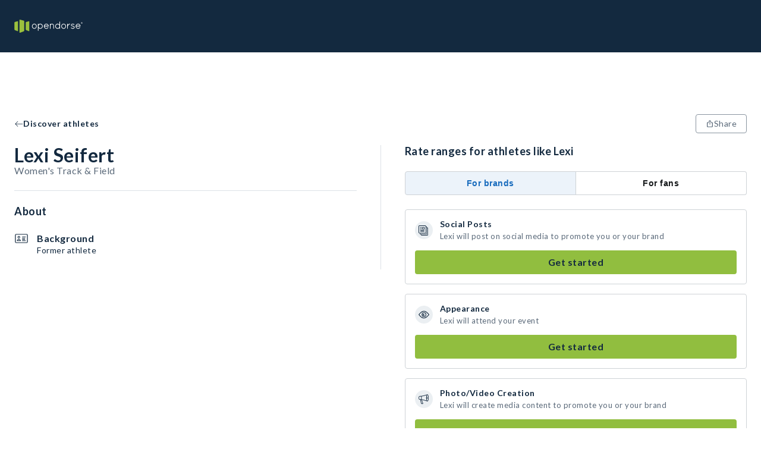

--- FILE ---
content_type: text/html; charset=utf-8
request_url: https://opendorse.com/profile/lexi-seifert
body_size: 16257
content:
<!DOCTYPE html><html lang="en"><head><meta charSet="utf-8"/><meta name="viewport" content="width=device-width, initial-scale=1" class="jsx-504000628"/><title>Lexi Seifert - NIL Profile - Opendorse</title><meta name="theme-color"/><meta name="description" content="Lexi Seifert&#x27;s Opendorse Profile. Deal marketplace for autographs, shoutouts, social posts and more. Support your favorite athlete today."/><meta property="og:description" content="Lexi Seifert&#x27;s Opendorse Profile. Deal marketplace for autographs, shoutouts, social posts and more. Support your favorite athlete today."/><meta property="og:title" content="Lexi Seifert - NIL Profile - Opendorse"/><meta property="og:image"/><meta property="og:type" content="website"/><link rel="icon" type="image/svg+xml" href="/opendorse-logo-green.svg"/><link rel="mask-icon" type="image/svg+xml" href="/opendorse-logo-green.svg" color="#9bc13d"/><link rel="apple-touch-icon" type="image/png" href="/icons/logos/opendorse-logo-squared-green-180x180.png"/><link rel="manifest" href="/manifest.json"/><script type="application/ld+json">{"@context":"https://schema.org/","@type":"Person","givenName":"Lexi Seifert","id":"https://opendorse.com/profile/lexi-seifert","image":"","sameAs":[],"affiliation":[]}</script><script type="application/ld+json">{"@context":"https://schema.org/","@type":"Service","name":"Lexi Seifert","image":"","description":"Book a deal with Lexi Seifert. Starting at $19","offers":[{"@type":"Offer","url":"https://opendorse.com/profile/lexi-seifert","priceCurrency":"USD","price":19},{"@type":"Offer","url":"https://opendorse.com/profile/lexi-seifert","priceCurrency":"USD","price":22},{"@type":"Offer","url":"https://opendorse.com/profile/lexi-seifert","priceCurrency":"USD","price":25},{"@type":"Offer","url":"https://opendorse.com/profile/lexi-seifert","priceCurrency":"USD","price":28},{"@type":"Offer","url":"https://opendorse.com/profile/lexi-seifert","priceCurrency":"USD","price":237}]}</script><link rel="canonical" href="https://opendorse.com/profile/lexi-seifert"/><meta name="next-head-count" content="16"/><meta http-equiv="Content-Security-Policy" content="script-src &#x27;nonce-4T96QnWPR88OzPdZMMMMDQ==&#x27; &#x27;self&#x27; https://www.google-analytics.com https://*.posthog.com; script-src-elem &#x27;nonce-4T96QnWPR88OzPdZMMMMDQ==&#x27; &#x27;self&#x27; https://www.googletagmanager.com &#x27;sha256-msnOOaHEf+GcaQH5+5Qtf7f1zmVTBDV/ZBvGvElBZvE=&#x27; &#x27;sha256-E8tzj0ZUbr8dBtBudScwej+muaKXEVd2pnAe5u0FOII=&#x27; &#x27;sha256-i5cZUbL+JxTwLDevM9slgjg5bBpz5on6YVPf1Ft+FwM=&#x27; https://connect.facebook.net/ https://snap.licdn.com/ https://*.posthog.com; default-src &#x27;self&#x27;; connect-src &#x27;self&#x27; https://*.google-analytics.com https://*.analytics.google.com https://*.googletagmanager.com https://*.googlesyndication.com https://*.doubleclick.net https://*.google.com https://*.linkedin.com https://*.linkedin.oribi.io https://*.facebook.com https://*.posthog.com https://*.opendorse.com https://*.opendorse.com; font-src https://fonts.googleapis.com https://fonts.gstatic.com https://*.posthog.com data: *; img-src &#x27;self&#x27; data: blob: * https://fonts.googleapis.com https://fonts.gstatic.com https://*.google-analytics.com https://*.analytics.google.com https://*.googletagmanager.com https://*.g.doubleclick.net https://*.google.com https://*.posthog.com https://*.opendorse.com https://*.opendorse.com; object-src &#x27;self&#x27; data: blob: *; media-src &#x27;self&#x27; data: blob: https://*.posthog.com *; worker-src &#x27;self&#x27; blob: data:; style-src &#x27;self&#x27; &#x27;unsafe-inline&#x27; https://fonts.googleapis.com https://fonts.gstatic.com https://www.googletagmanager.com https://*.posthog.com; frame-src &#x27;self&#x27; https://*.doubleclick.net https://www.facebook.com/ https://*.googletagmanager.com"/><link rel="preload" href="/_next/static/media/155cae559bbd1a77-s.p.woff2" as="font" type="font/woff2" crossorigin="anonymous" data-next-font="size-adjust"/><link rel="preload" href="/_next/static/media/4de1fea1a954a5b6-s.p.woff2" as="font" type="font/woff2" crossorigin="anonymous" data-next-font="size-adjust"/><link rel="preload" href="/_next/static/media/6d664cce900333ee-s.p.woff2" as="font" type="font/woff2" crossorigin="anonymous" data-next-font="size-adjust"/><link nonce="4T96QnWPR88OzPdZMMMMDQ==" rel="preload" href="/_next/static/css/54a01abc84438996.css" as="style"/><link nonce="4T96QnWPR88OzPdZMMMMDQ==" rel="stylesheet" href="/_next/static/css/54a01abc84438996.css" data-n-g=""/><link nonce="4T96QnWPR88OzPdZMMMMDQ==" rel="preload" href="/_next/static/css/0301cc4427dd6ac8.css" as="style"/><link nonce="4T96QnWPR88OzPdZMMMMDQ==" rel="stylesheet" href="/_next/static/css/0301cc4427dd6ac8.css" data-n-p=""/><noscript data-n-css="4T96QnWPR88OzPdZMMMMDQ=="></noscript><script defer="" nonce="4T96QnWPR88OzPdZMMMMDQ==" nomodule="" src="/_next/static/chunks/polyfills-c67a75d1b6f99dc8.js"></script><script src="/_next/static/chunks/webpack-dbca7c9a1026ae6e.js" nonce="4T96QnWPR88OzPdZMMMMDQ==" defer=""></script><script src="/_next/static/chunks/framework-b30138dca27a5575.js" nonce="4T96QnWPR88OzPdZMMMMDQ==" defer=""></script><script src="/_next/static/chunks/main-a6fa3890b7631106.js" nonce="4T96QnWPR88OzPdZMMMMDQ==" defer=""></script><script src="/_next/static/chunks/pages/_app-f0d5c51a63bccd2c.js" nonce="4T96QnWPR88OzPdZMMMMDQ==" defer=""></script><script src="/_next/static/chunks/328-6a8041c829df8703.js" nonce="4T96QnWPR88OzPdZMMMMDQ==" defer=""></script><script src="/_next/static/chunks/141-f6b3332d7b0c1b73.js" nonce="4T96QnWPR88OzPdZMMMMDQ==" defer=""></script><script src="/_next/static/chunks/124-6bd5aa46cbdb2baa.js" nonce="4T96QnWPR88OzPdZMMMMDQ==" defer=""></script><script src="/_next/static/chunks/413-4a53c887d43b8fcb.js" nonce="4T96QnWPR88OzPdZMMMMDQ==" defer=""></script><script src="/_next/static/chunks/pages/profile/%5Bcode%5D-5199ef43d2e25a1a.js" nonce="4T96QnWPR88OzPdZMMMMDQ==" defer=""></script><script src="/_next/static/2JEdexce9Z4mTlPF71ejk/_buildManifest.js" nonce="4T96QnWPR88OzPdZMMMMDQ==" defer=""></script><script src="/_next/static/2JEdexce9Z4mTlPF71ejk/_ssgManifest.js" nonce="4T96QnWPR88OzPdZMMMMDQ==" defer=""></script><style id="__jsx-504000628">html{font-family:'__Lato_06d0dd', '__Lato_Fallback_06d0dd', arial, sans-serif}</style><style data-styled="" data-styled-version="5.3.9">html{box-sizing:border-box;}/*!sc*/
*,*:before,*:after{box-sizing:inherit;font-family:inherit;}/*!sc*/
body{margin:0;padding:0;box-sizing:border-box;}/*!sc*/
a{-webkit-text-decoration:none;text-decoration:none;color:inherit;}/*!sc*/
data-styled.g1[id="sc-global-gTzWdR1"]{content:"sc-global-gTzWdR1,"}/*!sc*/
.fwBlgb{margin:0;-webkit-letter-spacing:0.5px;-moz-letter-spacing:0.5px;-ms-letter-spacing:0.5px;letter-spacing:0.5px;font-weight:700;color:#13293f;text-transform:capitalize;text-align:start;line-height:34px;font-size:32px;}/*!sc*/
data-styled.g2[id="sc-1e6b0a69-0"]{content:"fwBlgb,"}/*!sc*/
.fnXvUS{margin:0;-webkit-letter-spacing:0.5px;-moz-letter-spacing:0.5px;-ms-letter-spacing:0.5px;letter-spacing:0.5px;font-weight:700;color:#13293f;text-transform:none;text-align:start;line-height:20px;font-size:18px;}/*!sc*/
data-styled.g5[id="sc-1e6b0a69-3"]{content:"fnXvUS,"}/*!sc*/
.jiFCTV{margin:0;-webkit-letter-spacing:0.5px;-moz-letter-spacing:0.5px;-ms-letter-spacing:0.5px;letter-spacing:0.5px;font-weight:700;color:#13293f;text-transform:none;text-align:start;line-height:16px;font-size:14px;}/*!sc*/
data-styled.g6[id="sc-1e6b0a69-4"]{content:"jiFCTV,"}/*!sc*/
.vdQPd{margin:0;color:#5a6979;-webkit-letter-spacing:0.5px;-moz-letter-spacing:0.5px;-ms-letter-spacing:0.5px;letter-spacing:0.5px;font-weight:400;line-height:18px;font-size:16px;}/*!sc*/
.dUFvwP{margin:0;color:#13293f;-webkit-letter-spacing:0.5px;-moz-letter-spacing:0.5px;-ms-letter-spacing:0.5px;letter-spacing:0.5px;font-weight:700;line-height:16px;font-size:14px;}/*!sc*/
.jXQWjP{margin:0;color:#13293f;-webkit-letter-spacing:0.5px;-moz-letter-spacing:0.5px;-ms-letter-spacing:0.5px;letter-spacing:0.5px;font-weight:700;line-height:18px;font-size:16px;}/*!sc*/
.ejIgaB{margin:0;color:#5a6979;-webkit-letter-spacing:0.5px;-moz-letter-spacing:0.5px;-ms-letter-spacing:0.5px;letter-spacing:0.5px;font-weight:400;line-height:16px;font-size:14px;}/*!sc*/
.cxKURw{margin:0;color:#13293f;-webkit-letter-spacing:0.5px;-moz-letter-spacing:0.5px;-ms-letter-spacing:0.5px;letter-spacing:0.5px;font-weight:400;line-height:16px;font-size:14px;}/*!sc*/
.cRqZMq{margin:0;color:#13293f;-webkit-letter-spacing:0.5px;-moz-letter-spacing:0.5px;-ms-letter-spacing:0.5px;letter-spacing:0.5px;font-weight:700;line-height:20px;font-size:18px;}/*!sc*/
.kPQfUk{margin:0;color:#5a6979;-webkit-letter-spacing:0.5px;-moz-letter-spacing:0.5px;-ms-letter-spacing:0.5px;letter-spacing:0.5px;font-weight:400;line-height:20px;font-size:18px;}/*!sc*/
.eVeYKo{margin:0;color:#13293f;-webkit-letter-spacing:0.5px;-moz-letter-spacing:0.5px;-ms-letter-spacing:0.5px;letter-spacing:0.5px;font-weight:400;line-height:18px;font-size:16px;}/*!sc*/
data-styled.g10[id="sc-f2b7fe29-0"]{content:"vdQPd,dUFvwP,jXQWjP,ejIgaB,cxKURw,cRqZMq,kPQfUk,eVeYKo,"}/*!sc*/
.dmzy{width:auto;}/*!sc*/
.ivYbDL{padding-bottom:24px;padding-left:24px;padding-right:24px;padding-top:48px;width:auto;}/*!sc*/
.bDGcX{padding-bottom:48px;padding-left:24px;padding-right:24px;padding-top:24px;width:auto;}/*!sc*/
data-styled.g13[id="sc-a84df8a8-0"]{content:"dmzy,ivYbDL,bDGcX,"}/*!sc*/
.VYwDm{height:100%;display:-webkit-box;display:-webkit-flex;display:-ms-flexbox;display:flex;-webkit-flex-direction:column;-ms-flex-direction:column;flex-direction:column;-webkit-box-pack:start;-webkit-justify-content:flex-start;-ms-flex-pack:start;justify-content:flex-start;-webkit-align-items:center;-webkit-box-align:center;-ms-flex-align:center;align-items:center;-webkit-flex:initial;-ms-flex:initial;flex:initial;}/*!sc*/
.eCObdO{height:100%;display:-webkit-box;display:-webkit-flex;display:-ms-flexbox;display:flex;-webkit-flex-direction:column;-ms-flex-direction:column;flex-direction:column;-webkit-box-pack:start;-webkit-justify-content:flex-start;-ms-flex-pack:start;justify-content:flex-start;-webkit-align-items:stretch;-webkit-box-align:stretch;-ms-flex-align:stretch;align-items:stretch;-webkit-flex:initial;-ms-flex:initial;flex:initial;}/*!sc*/
.bihVMI{height:100%;display:-webkit-box;display:-webkit-flex;display:-ms-flexbox;display:flex;-webkit-flex-direction:column;-ms-flex-direction:column;flex-direction:column;-webkit-box-pack:center;-webkit-justify-content:center;-ms-flex-pack:center;justify-content:center;-webkit-align-items:stretch;-webkit-box-align:stretch;-ms-flex-align:stretch;align-items:stretch;-webkit-flex:1;-ms-flex:1;flex:1;}/*!sc*/
.debHsx{height:100%;display:-webkit-box;display:-webkit-flex;display:-ms-flexbox;display:flex;-webkit-flex-direction:column;-ms-flex-direction:column;flex-direction:column;-webkit-box-pack:start;-webkit-justify-content:flex-start;-ms-flex-pack:start;justify-content:flex-start;-webkit-align-items:stretch;-webkit-box-align:stretch;-ms-flex-align:stretch;align-items:stretch;-webkit-flex:50;-ms-flex:50;flex:50;}/*!sc*/
data-styled.g14[id="sc-347027c4-0"]{content:"VYwDm,eCObdO,bihVMI,debHsx,"}/*!sc*/
.SZjrt{display:-webkit-box;display:-webkit-flex;display:-ms-flexbox;display:flex;-webkit-flex-direction:row;-ms-flex-direction:row;flex-direction:row;-webkit-box-pack:start;-webkit-justify-content:flex-start;-ms-flex-pack:start;justify-content:flex-start;-webkit-align-items:center;-webkit-box-align:center;-ms-flex-align:center;align-items:center;-webkit-flex-wrap:nowrap;-ms-flex-wrap:nowrap;flex-wrap:nowrap;-webkit-flex:initial;-ms-flex:initial;flex:initial;gap:normal;}/*!sc*/
.cwRYwB{display:-webkit-box;display:-webkit-flex;display:-ms-flexbox;display:flex;-webkit-flex-direction:row;-ms-flex-direction:row;flex-direction:row;-webkit-box-pack:start;-webkit-justify-content:flex-start;-ms-flex-pack:start;justify-content:flex-start;-webkit-align-items:stretch;-webkit-box-align:stretch;-ms-flex-align:stretch;align-items:stretch;-webkit-flex-wrap:nowrap;-ms-flex-wrap:nowrap;flex-wrap:nowrap;-webkit-flex:initial;-ms-flex:initial;flex:initial;gap:normal;}/*!sc*/
.fImypE{display:-webkit-box;display:-webkit-flex;display:-ms-flexbox;display:flex;-webkit-flex-direction:row;-ms-flex-direction:row;flex-direction:row;-webkit-box-pack:justify;-webkit-justify-content:space-between;-ms-flex-pack:justify;justify-content:space-between;-webkit-align-items:stretch;-webkit-box-align:stretch;-ms-flex-align:stretch;align-items:stretch;-webkit-flex-wrap:nowrap;-ms-flex-wrap:nowrap;flex-wrap:nowrap;-webkit-flex:initial;-ms-flex:initial;flex:initial;gap:normal;}/*!sc*/
.eVDpiT{display:-webkit-box;display:-webkit-flex;display:-ms-flexbox;display:flex;-webkit-flex-direction:row;-ms-flex-direction:row;flex-direction:row;-webkit-box-pack:start;-webkit-justify-content:flex-start;-ms-flex-pack:start;justify-content:flex-start;-webkit-align-items:start;-webkit-box-align:start;-ms-flex-align:start;align-items:start;-webkit-flex-wrap:wrap;-ms-flex-wrap:wrap;flex-wrap:wrap;-webkit-flex:initial;-ms-flex:initial;flex:initial;gap:normal;}/*!sc*/
.hcNZtA{display:-webkit-box;display:-webkit-flex;display:-ms-flexbox;display:flex;-webkit-flex-direction:row;-ms-flex-direction:row;flex-direction:row;-webkit-box-pack:justify;-webkit-justify-content:space-between;-ms-flex-pack:justify;justify-content:space-between;-webkit-align-items:stretch;-webkit-box-align:stretch;-ms-flex-align:stretch;align-items:stretch;-webkit-flex-wrap:wrap-reverse;-ms-flex-wrap:wrap-reverse;flex-wrap:wrap-reverse;-webkit-flex:initial;-ms-flex:initial;flex:initial;gap:normal;}/*!sc*/
data-styled.g25[id="sc-cf0b8c7f-0"]{content:"SZjrt,cwRYwB,fImypE,eVDpiT,hcNZtA,"}/*!sc*/
.iTOmIE{display:initial;}/*!sc*/
@media (min-width:768px){.iTOmIE{display:none;}}/*!sc*/
data-styled.g29[id="sc-e6ab033f-0"]{content:"iTOmIE,"}/*!sc*/
.kGNaMV{display:none;}/*!sc*/
@media (min-width:768px){.kGNaMV{display:initial;}}/*!sc*/
data-styled.g30[id="sc-e6ab033f-1"]{content:"kGNaMV,"}/*!sc*/
.jrbOGH{width:100%;-webkit-align-items:center;-webkit-box-align:center;-ms-flex-align:center;align-items:center;padding-bottom:48px;padding-top:4px;padding-right:16px;padding-left:16px;}/*!sc*/
@media (min-width:1024px){.jrbOGH{padding-right:24px;padding-left:24px;}}/*!sc*/
@media (min-width:1500px){.jrbOGH{padding-right:0;padding-left:0;}}/*!sc*/
data-styled.g34[id="sc-967cbed2-3"]{content:"jrbOGH,"}/*!sc*/
.jTLcPl{border:1px solid;cursor:pointer;display:-webkit-box;display:-webkit-flex;display:-ms-flexbox;display:flex;-webkit-flex-direction:row;-ms-flex-direction:row;flex-direction:row;-webkit-column-gap:6px;column-gap:6px;-webkit-align-items:center;-webkit-box-align:center;-ms-flex-align:center;align-items:center;-webkit-box-pack:center;-webkit-justify-content:center;-ms-flex-pack:center;justify-content:center;-webkit-letter-spacing:0.5px;-moz-letter-spacing:0.5px;-ms-letter-spacing:0.5px;letter-spacing:0.5px;font-weight:400;line-height:16px;font-size:14px;padding:4px 16px;min-height:32px;min-width:32px;}/*!sc*/
.jTLcPl:disabled{pointer-events:none;color:#d0d4d9;background-color:#e7eaec;}/*!sc*/
.jTLcPl:disabled svg{fill:#d0d4d9;}/*!sc*/
.jTLcPl svg{height:14px;width:14px;}/*!sc*/
.gWfAhO{border:1px solid;cursor:pointer;display:-webkit-box;display:-webkit-flex;display:-ms-flexbox;display:flex;-webkit-flex-direction:row;-ms-flex-direction:row;flex-direction:row;-webkit-column-gap:6px;column-gap:6px;-webkit-align-items:center;-webkit-box-align:center;-ms-flex-align:center;align-items:center;-webkit-box-pack:center;-webkit-justify-content:center;-ms-flex-pack:center;justify-content:center;-webkit-letter-spacing:0.5px;-moz-letter-spacing:0.5px;-ms-letter-spacing:0.5px;letter-spacing:0.5px;font-weight:400;line-height:20px;font-size:18px;padding:6px 16px;min-height:40px;min-width:40px;}/*!sc*/
.gWfAhO:disabled{pointer-events:none;color:#d0d4d9;background-color:#e7eaec;}/*!sc*/
.gWfAhO:disabled svg{fill:#d0d4d9;}/*!sc*/
.gWfAhO svg{height:18px;width:18px;}/*!sc*/
data-styled.g42[id="sc-ab9b38c8-0"]{content:"jTLcPl,gWfAhO,"}/*!sc*/
.WjSbm{white-space:pre-line;border-color:transparent;border-radius:4px;color:#13293f;background-color:#91be3f;}/*!sc*/
.WjSbm:hover{background-color:#a7cc64;}/*!sc*/
.WjSbm svg{fill:#13293f;}/*!sc*/
data-styled.g43[id="sc-e66bd5d1-0"]{content:"WjSbm,"}/*!sc*/
.gEETGX{background-color:#ffffff;border-radius:4px;color:#5a6979;border-color:#89949f;}/*!sc*/
.gEETGX:disabled{border-color:#d0d4d9;}/*!sc*/
.gEETGX:hover{background-color:#e7eaec;}/*!sc*/
.gEETGX svg{fill:#5a6979;}/*!sc*/
data-styled.g44[id="sc-b7eef12f-0"]{content:"gEETGX,"}/*!sc*/
.iFNRRW{font-weight:letter-spacing:0.5px;font-weight:700;border-color:transparent;background-color:transparent;padding-left:0;padding-right:0;color:#13293f;}/*!sc*/
.iFNRRW:hover{color:#425465;}/*!sc*/
.iFNRRW:hover svg{fill:#425465;}/*!sc*/
.iFNRRW svg{fill:#13293f;}/*!sc*/
.iFNRRW:disabled{background-color:transparent;}/*!sc*/
.iePMUK{font-weight:letter-spacing:0.5px;font-weight:700;border-color:transparent;background-color:transparent;padding-left:0;padding-right:0;color:#89949f;}/*!sc*/
.iePMUK:hover{color:#b8bfc5;}/*!sc*/
.iePMUK:hover svg{fill:#b8bfc5;}/*!sc*/
.iePMUK svg{fill:#89949f;}/*!sc*/
.iePMUK:disabled{background-color:transparent;}/*!sc*/
data-styled.g45[id="sc-5cf5a39-0"]{content:"iFNRRW,iePMUK,"}/*!sc*/
.jIYfQg{border:none;font-weight:letter-spacing:0.5px;font-weight:700;background-color:transparent;padding-left:0;padding-right:0;border-bottom:2px solid #44860d;cursor:pointer;border-bottom:none;pointer-events:inherit;color:#5a6979;}/*!sc*/
.jIYfQg:hover{color:#425465;}/*!sc*/
.jIYfQg:hover svg{fill:#425465;}/*!sc*/
.jIYfQg svg{fill:#5a6979;}/*!sc*/
data-styled.g47[id="sc-47c64743-0"]{content:"jIYfQg,"}/*!sc*/
.irjpmj{-webkit-box-flex:1;-webkit-flex-grow:1;-ms-flex-positive:1;flex-grow:1;display:none;}/*!sc*/
@media (min-width:1024px){.irjpmj{display:block;}}/*!sc*/
data-styled.g48[id="sc-4d5db55c-0"]{content:"irjpmj,"}/*!sc*/
.lfLdps{position:fixed;top:0;left:0;right:0;z-index:2;}/*!sc*/
data-styled.g49[id="sc-4d5db55c-1"]{content:"lfLdps,"}/*!sc*/
.iSqewC{display:block;height:72px;width:100%;background-color:#13293f;}/*!sc*/
@media (min-width:1024px){.iSqewC{height:88px;}}/*!sc*/
data-styled.g50[id="sc-4d5db55c-2"]{content:"iSqewC,"}/*!sc*/
.fmwDhi{max-width:1500px;margin:0 auto;height:100%;width:100%;display:-webkit-box;display:-webkit-flex;display:-ms-flexbox;display:flex;-webkit-align-items:center;-webkit-box-align:center;-ms-flex-align:center;align-items:center;-webkit-box-pack:justify;-webkit-justify-content:space-between;-ms-flex-pack:justify;justify-content:space-between;padding-right:16px;padding-left:16px;position:relative;}/*!sc*/
@media (min-width:1024px){.fmwDhi{padding-right:24px;padding-left:24px;}}/*!sc*/
@media (min-width:1500px){.fmwDhi{padding-right:0;padding-left:0;}}/*!sc*/
data-styled.g51[id="sc-4d5db55c-3"]{content:"fmwDhi,"}/*!sc*/
.eFEpeE{max-width:115px;max-height:28px;object-fit:contain;}/*!sc*/
@media (min-width:1024px){.eFEpeE{max-height:48px;}}/*!sc*/
data-styled.g52[id="sc-4d5db55c-4"]{content:"eFEpeE,"}/*!sc*/
.Sa-dpn{display:-webkit-box;display:-webkit-flex;display:-ms-flexbox;display:flex;-webkit-align-items:center;-webkit-box-align:center;-ms-flex-align:center;align-items:center;}/*!sc*/
data-styled.g60[id="sc-4d5db55c-12"]{content:"Sa-dpn,"}/*!sc*/
.jzwiYa{overflow:hidden;-webkit-box-flex:1;-webkit-flex-grow:1;-ms-flex-positive:1;flex-grow:1;}/*!sc*/
data-styled.g61[id="sc-4d5db55c-13"]{content:"jzwiYa,"}/*!sc*/
.gWHjUa{position:absolute;width:100vw;left:0;top:72px;z-index:3;}/*!sc*/
.gWHjUa ul{margin-top:0;}/*!sc*/
@media (min-width:1024px){.gWHjUa{left:unset;right:calc(0% + 24px);top:88px;width:377px;}}/*!sc*/
@media (min-width:1500px){.gWHjUa{right:0;}}/*!sc*/
data-styled.g66[id="sc-4d5db55c-18"]{content:"gWHjUa,"}/*!sc*/
.gqWrBt{background:#f9fafb;}/*!sc*/
data-styled.g110[id="sc-ee2947c-0"]{content:"gqWrBt,"}/*!sc*/
.iHBKTP{max-width:1500px;margin:0 auto;}/*!sc*/
data-styled.g111[id="sc-ee2947c-1"]{content:"iHBKTP,"}/*!sc*/
.bcfBaa{width:100%;margin-top:36px;-webkit-order:2;-ms-flex-order:2;order:2;}/*!sc*/
@media (min-width:1024px){.bcfBaa{-webkit-order:1;-ms-flex-order:1;order:1;width:auto;margin-right:64px;margin-top:0;}}/*!sc*/
data-styled.g112[id="sc-ee2947c-2"]{content:"bcfBaa,"}/*!sc*/
.dWQwys{-webkit-order:1;-ms-flex-order:1;order:1;}/*!sc*/
@media (min-width:1024px){.dWQwys{width:33%;margin-left:auto;}}/*!sc*/
data-styled.g113[id="sc-ee2947c-3"]{content:"dWQwys,"}/*!sc*/
.iNMYZU{margin-top:24px;}/*!sc*/
data-styled.g114[id="sc-ee2947c-4"]{content:"iNMYZU,"}/*!sc*/
.ggLeKE{margin-bottom:12px;}/*!sc*/
data-styled.g115[id="sc-ee2947c-5"]{content:"ggLeKE,"}/*!sc*/
.dWYvMq{line-height:20px;font-size:18px;margin:12px 0;line-height:24px;}/*!sc*/
@media (min-width:1024px){.dWYvMq{line-height:20px;font-size:18px;}}/*!sc*/
.hZsyGu{line-height:16px;font-size:14px;margin:12px 0;line-height:24px;}/*!sc*/
@media (min-width:1024px){.hZsyGu{line-height:18px;font-size:16px;}}/*!sc*/
data-styled.g116[id="sc-ee2947c-6"]{content:"dWYvMq,hZsyGu,"}/*!sc*/
.hLQhaQ{cursor:pointer;}/*!sc*/
.hLQhaQ svg path.st1{fill:#38434f;}/*!sc*/
data-styled.g117[id="sc-ee2947c-7"]{content:"hLQhaQ,"}/*!sc*/
.fJsZNk{margin-top:24px;}/*!sc*/
data-styled.g118[id="sc-ee2947c-8"]{content:"fJsZNk,"}/*!sc*/
.jDXjjs{cursor:pointer;display:-webkit-box;display:-webkit-flex;display:-ms-flexbox;display:flex;-webkit-box-pack:center;-webkit-justify-content:center;-ms-flex-pack:center;justify-content:center;-webkit-align-items:center;-webkit-box-align:center;-ms-flex-align:center;align-items:center;height:32px;width:32px;border-radius:50%;margin:0 8px;background:#13293f;}/*!sc*/
.jDXjjs:first-child{margin-left:0;}/*!sc*/
.jDXjjs svg > path{fill:#ffffff;}/*!sc*/
.dRaLKw{cursor:pointer;display:-webkit-box;display:-webkit-flex;display:-ms-flexbox;display:flex;-webkit-box-pack:center;-webkit-justify-content:center;-ms-flex-pack:center;justify-content:center;-webkit-align-items:center;-webkit-box-align:center;-ms-flex-align:center;align-items:center;height:32px;width:32px;border-radius:50%;margin:0 8px;background:#ffffff;}/*!sc*/
.dRaLKw:first-child{margin-left:0;}/*!sc*/
.dRaLKw svg > path{fill:#13293f;}/*!sc*/
.fKYXCV{cursor:pointer;display:-webkit-box;display:-webkit-flex;display:-ms-flexbox;display:flex;-webkit-box-pack:center;-webkit-justify-content:center;-ms-flex-pack:center;justify-content:center;-webkit-align-items:center;-webkit-box-align:center;-ms-flex-align:center;align-items:center;height:32px;width:32px;border-radius:50%;margin:0 8px;background:#13293f;}/*!sc*/
.fKYXCV:first-child{margin-left:0;}/*!sc*/
.fKYXCV svg *{fill:#ffffff;}/*!sc*/
.gHnnAT{cursor:pointer;display:-webkit-box;display:-webkit-flex;display:-ms-flexbox;display:flex;-webkit-box-pack:center;-webkit-justify-content:center;-ms-flex-pack:center;justify-content:center;-webkit-align-items:center;-webkit-box-align:center;-ms-flex-align:center;align-items:center;height:32px;width:32px;border-radius:50%;margin:0 8px;background:#ffffff;}/*!sc*/
.gHnnAT:first-child{margin-left:0;}/*!sc*/
.gHnnAT svg rect{fill:#13293f;}/*!sc*/
data-styled.g119[id="sc-ee2947c-9"]{content:"jDXjjs,dRaLKw,fKYXCV,gHnnAT,"}/*!sc*/
.fozAjR{width:100%;margin-bottom:24px;}/*!sc*/
@media (min-width:1024px){.fozAjR{width:33%;margin-bottom:0;}}/*!sc*/
data-styled.g120[id="sc-ee2947c-10"]{content:"fozAjR,"}/*!sc*/
.gujHQt{margin:0 12px;}/*!sc*/
.gujHQt:first-child{margin-left:0;}/*!sc*/
data-styled.g121[id="sc-ee2947c-11"]{content:"gujHQt,"}/*!sc*/
.blrszw{line-height:16px;font-size:14px;}/*!sc*/
@media (min-width:1024px){.blrszw{line-height:18px;font-size:16px;}}/*!sc*/
data-styled.g122[id="sc-ee2947c-12"]{content:"blrszw,"}/*!sc*/
.lidHEL{border:1px solid #89949f;border-radius:4px;box-shadow:0 2px 9px rgba(19,41,63,0.2);position:absolute;background-color:#13293f !important;color:#ffffff;-webkit-text-decoration:none;text-decoration:none;visibility:hidden;-webkit-animation-name:none;animation-name:none;-webkit-animation-duration:1s;animation-duration:1s;z-index:2002;width:auto;height:auto;padding:4px 8px;-webkit-box-pack:center;-webkit-justify-content:center;-ms-flex-pack:center;justify-content:center;-webkit-align-items:center;-webkit-box-align:center;-ms-flex-align:center;align-items:center;margin:-30px 0;text-align:center;-webkit-letter-spacing:0.5px;-moz-letter-spacing:0.5px;-ms-letter-spacing:0.5px;letter-spacing:0.5px;font-weight:400;line-height:16px;font-size:14px;}/*!sc*/
.lidHEL p{margin:0;}/*!sc*/
data-styled.g123[id="sc-8280c349-0"]{content:"lidHEL,"}/*!sc*/
.cwcaAU{-webkit-flex:1;-ms-flex:1;flex:1;display:-webkit-box;display:-webkit-flex;display:-ms-flexbox;display:flex;-webkit-flex-direction:column;-ms-flex-direction:column;flex-direction:column;-webkit-align-items:center;-webkit-box-align:center;-ms-flex-align:center;align-items:center;min-height:100vh;}/*!sc*/
data-styled.g124[id="sc-1986155b-0"]{content:"cwcaAU,"}/*!sc*/
.eGWSjl{max-width:1500px;margin:0 auto;padding-top:calc(144px + 0px);}/*!sc*/
.eGWSjl:first-child{min-height:calc(100vh - 144px);}/*!sc*/
@media (min-width:1024px){.eGWSjl{padding-top:calc(144px + 32px);}.eGWSjl:first-child{min-height:calc(100vh - 160px);}}/*!sc*/
data-styled.g125[id="sc-1986155b-1"]{content:"eGWSjl,"}/*!sc*/
.gWkANr{padding-right:16px;padding-left:16px;display:-webkit-box;display:-webkit-flex;display:-ms-flexbox;display:flex;-webkit-flex-direction:row;-ms-flex-direction:row;flex-direction:row;-webkit-align-items:baseline;-webkit-box-align:baseline;-ms-flex-align:baseline;align-items:baseline;-webkit-box-pack:justify;-webkit-justify-content:space-between;-ms-flex-pack:justify;justify-content:space-between;width:100%;padding-top:8px;padding-bottom:16px;padding-right:16px;padding-left:16px;}/*!sc*/
@media (min-width:1024px){.gWkANr{padding-right:24px;padding-left:24px;}}/*!sc*/
@media (min-width:1500px){.gWkANr{padding-right:0;padding-left:0;}}/*!sc*/
@media (min-width:1024px){.gWkANr{padding-right:24px;padding-left:24px;}}/*!sc*/
@media (min-width:1500px){.gWkANr{padding-right:0;padding-left:0;}}/*!sc*/
@media (min-width:768px){.gWkANr{padding-top:16px;}}/*!sc*/
data-styled.g126[id="sc-1986155b-2"]{content:"gWkANr,"}/*!sc*/
.jtYcYH{width:100%;display:-webkit-box;display:-webkit-flex;display:-ms-flexbox;display:flex;-webkit-flex-direction:column;-ms-flex-direction:column;flex-direction:column;padding-bottom:16px;}/*!sc*/
@media (min-width:768px){.jtYcYH{display:none;}}/*!sc*/
data-styled.g188[id="sc-749ffbb6-1"]{content:"jtYcYH,"}/*!sc*/
.jqBAPa{display:none;-webkit-align-items:initial;-webkit-box-align:initial;-ms-flex-align:initial;align-items:initial;}/*!sc*/
@media (min-width:768px){.jqBAPa{width:100%;display:-webkit-box;display:-webkit-flex;display:-ms-flexbox;display:flex;-webkit-flex-direction:column;-ms-flex-direction:column;flex-direction:column;}}/*!sc*/
data-styled.g189[id="sc-749ffbb6-2"]{content:"jqBAPa,"}/*!sc*/
.gOmRTA{height:50px;background-color:#ffffff;border-bottom:2px solid #e7eaec;position:-webkit-sticky;position:sticky;position:-webkit-sticky;top:72px;z-index:1;}/*!sc*/
.gOmRTA .react-horizontal-scrolling-menu--scroll-container{-ms-overflow-style:none;-webkit-scrollbar-width:none;-moz-scrollbar-width:none;-ms-scrollbar-width:none;scrollbar-width:none;}/*!sc*/
.gOmRTA .react-horizontal-scrolling-menu--scroll-container::-webkit-scrollbar{display:none;}/*!sc*/
.gOmRTA .react-horizontal-scrolling-menu--scroll-container{display:-webkit-box;display:-webkit-flex;display:-ms-flexbox;display:flex;overflow-x:scroll;}/*!sc*/
data-styled.g190[id="sc-749ffbb6-3"]{content:"gOmRTA,"}/*!sc*/
.gLqPvk{padding-right:16px;padding-left:16px;}/*!sc*/
@media (min-width:1024px){.gLqPvk{padding-right:24px;padding-left:24px;}}/*!sc*/
@media (min-width:1500px){.gLqPvk{padding-right:0;padding-left:0;}}/*!sc*/
data-styled.g191[id="sc-749ffbb6-4"]{content:"gLqPvk,"}/*!sc*/
.gcTNMk{white-space:nowrap;padding-left:12px;padding-right:12px;height:50px;}/*!sc*/
data-styled.g193[id="sc-749ffbb6-6"]{content:"gcTNMk,"}/*!sc*/
.ieFjNd{margin-right:10px;}/*!sc*/
@media (min-width:768px){.ieFjNd{margin-right:14px;}}/*!sc*/
data-styled.g196[id="sc-749ffbb6-9"]{content:"ieFjNd,"}/*!sc*/
.hGvidK{width:100%;display:-webkit-box;display:-webkit-flex;display:-ms-flexbox;display:flex;-webkit-flex-direction:row;-ms-flex-direction:row;flex-direction:row;-webkit-align-items:flex-start;-webkit-box-align:flex-start;-ms-flex-align:flex-start;align-items:flex-start;-webkit-box-pack:start;-webkit-justify-content:flex-start;-ms-flex-pack:start;justify-content:flex-start;}/*!sc*/
data-styled.g197[id="sc-749ffbb6-10"]{content:"hGvidK,"}/*!sc*/
.ibHsvL{-webkit-flex:1;-ms-flex:1;flex:1;display:-webkit-box;display:-webkit-flex;display:-ms-flexbox;display:flex;-webkit-flex-direction:column;-ms-flex-direction:column;flex-direction:column;-webkit-align-items:flex-start;-webkit-box-align:flex-start;-ms-flex-align:flex-start;align-items:flex-start;-webkit-box-pack:start;-webkit-justify-content:flex-start;-ms-flex-pack:start;justify-content:flex-start;}/*!sc*/
data-styled.g198[id="sc-749ffbb6-11"]{content:"ibHsvL,"}/*!sc*/
.hJjBGQ{height:24px;display:-webkit-box;display:-webkit-flex;display:-ms-flexbox;display:flex;-webkit-align-items:center;-webkit-box-align:center;-ms-flex-align:center;align-items:center;}/*!sc*/
.hJjBGQ h3{line-height:18px;font-size:16px;}/*!sc*/
data-styled.g199[id="sc-749ffbb6-12"]{content:"hJjBGQ,"}/*!sc*/
.gyLJot{padding:24px 0;width:100%;}/*!sc*/
data-styled.g200[id="sc-749ffbb6-13"]{content:"gyLJot,"}/*!sc*/
.mJGWH{display:-webkit-box;display:-webkit-flex;display:-ms-flexbox;display:flex;-webkit-flex-direction:column;-ms-flex-direction:column;flex-direction:column;-webkit-align-items:center;-webkit-box-align:center;-ms-flex-align:center;align-items:center;-webkit-box-pack:center;-webkit-justify-content:center;-ms-flex-pack:center;justify-content:center;gap:24px;padding-top:24px;}/*!sc*/
.mJGWH .sc-749ffbb6-10:last-child{padding-bottom:0;}/*!sc*/
data-styled.g201[id="sc-749ffbb6-14"]{content:"mJGWH,"}/*!sc*/
.kuIxxW{border-right:1px solid #dce1e6;padding-right:40px;}/*!sc*/
data-styled.g212[id="sc-749ffbb6-25"]{content:"kuIxxW,"}/*!sc*/
.kRqwaz{position:-webkit-sticky;position:sticky;top:calc(72px + 34px);z-index:1;padding-left:40px;}/*!sc*/
data-styled.g213[id="sc-749ffbb6-26"]{content:"kRqwaz,"}/*!sc*/
.dyTEZJ{border-top:1px solid #dce1e6;}/*!sc*/
data-styled.g216[id="sc-749ffbb6-29"]{content:"dyTEZJ,"}/*!sc*/
.IJlJf{width:100%;padding-bottom:24px;gap:24px;}/*!sc*/
@media (min-width:768px){.IJlJf{padding-bottom:24px;}}/*!sc*/
data-styled.g225[id="sc-ce37cc4f-0"]{content:"IJlJf,"}/*!sc*/
.eGlngX > *{display:inline;}/*!sc*/
data-styled.g237[id="sc-ce37cc4f-12"]{content:"eGlngX,"}/*!sc*/
.cYVFO{position:relative;}/*!sc*/
.cYVFO > div{display:-webkit-box;display:-webkit-flex;display:-ms-flexbox;display:flex;-webkit-flex-direction:column;-ms-flex-direction:column;flex-direction:column;-webkit-align-items:flex-start;-webkit-box-align:flex-start;-ms-flex-align:flex-start;align-items:flex-start;gap:16px;}/*!sc*/
@media (min-width:768px){.cYVFO > div{-webkit-flex-direction:row;-ms-flex-direction:row;flex-direction:row;-webkit-align-items:center;-webkit-box-align:center;-ms-flex-align:center;align-items:center;gap:0;}}/*!sc*/
data-styled.g249[id="sc-d51714e6-1"]{content:"cYVFO,"}/*!sc*/
.kvhtDp{display:-webkit-box;display:-webkit-flex;display:-ms-flexbox;display:flex;-webkit-align-items:center;-webkit-box-align:center;-ms-flex-align:center;align-items:center;-webkit-box-pack:center;-webkit-justify-content:center;-ms-flex-pack:center;justify-content:center;width:30px;height:30px;border-radius:30px;background-color:#ebeff2;margin-right:12px;}/*!sc*/
data-styled.g250[id="sc-d51714e6-2"]{content:"kvhtDp,"}/*!sc*/
.eMjaoD{margin-top:4px;font-size:13px;}/*!sc*/
data-styled.g251[id="sc-d51714e6-3"]{content:"eMjaoD,"}/*!sc*/
.FOXjD{margin-top:16px;font-size:16px;font-weight:bold;}/*!sc*/
data-styled.g252[id="sc-d51714e6-4"]{content:"FOXjD,"}/*!sc*/
.hbrwIm{padding-top:24px;padding-bottom:24px;padding-right:16px;padding-left:16px;}/*!sc*/
@media (min-width:1024px){.hbrwIm{padding-right:24px;padding-left:24px;}}/*!sc*/
@media (min-width:1500px){.hbrwIm{padding-right:0;padding-left:0;}}/*!sc*/
data-styled.g253[id="sc-d51714e6-5"]{content:"hbrwIm,"}/*!sc*/
</style></head><body><div id="__next"><div class="sc-4d5db55c-1 lfLdps"><header data-qa="marketplaces-header" color="#13293f" class="sc-4d5db55c-2 iSqewC"><div class="sc-4d5db55c-3 fmwDhi"><div class="sc-a84df8a8-0 sc-cf0b8c7f-0 sc-4d5db55c-13 dmzy SZjrt jzwiYa"><a href="/"><span class="sc-4d5db55c-12 Sa-dpn"><img data-qa="marketplaces-header-logo" src="/opendorse-logo.svg" alt="Marketplace logo" width="115" height="24.36" class="sc-4d5db55c-4 eFEpeE"/></span></a></div><div class="sc-4d5db55c-0 irjpmj"></div><div class="sc-a84df8a8-0 sc-cf0b8c7f-0 dmzy SZjrt"><div class="sc-4d5db55c-18 gWHjUa"></div></div></div></header></div><main class="sc-1986155b-0 sc-1986155b-1 cwcaAU eGWSjl"><div class="sc-1986155b-2 gWkANr"><a href="/"><button data-qa="go-home-button" color="contrast" class="sc-ab9b38c8-0 sc-5cf5a39-0 jTLcPl iFNRRW"><svg width="14" height="14" viewBox="0 0 20 20" fill="none" xmlns="http://www.w3.org/2000/svg" style="transform:scale(-1,1)"><path d="m19.354 10.146-6-6a.5.5 0 0 0-.707.707l5.146 5.146H1.5a.5.5 0 0 0 0 1h16.293l-5.146 5.146a.5.5 0 0 0 .708.707l6-6a.5.5 0 0 0 0-.707z"></path></svg><span>Discover athletes</span></button></a><div class="sc-a84df8a8-0 sc-347027c4-0 dmzy VYwDm"><div class="sc-a84df8a8-0 sc-cf0b8c7f-0 sc-8280c349-0 dmzy cwRYwB lidHEL"><p>Link copied</p></div><span on="(min-width: 768px)" class="sc-e6ab033f-1 kGNaMV"><button shape="square" color="contrast50" data-qa="share-profile-button" class="sc-ab9b38c8-0 sc-b7eef12f-0 jTLcPl gEETGX"><svg viewBox="0 0 16 16" fill="none" xmlns="http://www.w3.org/2000/svg"><path d="M7.96 10.005c.365 0 .654-.276.654-.592V3.71l-.056-.846.365.437.817.8c.114.11.27.173.434.173.309 0 .58-.213.58-.512 0-.15-.07-.265-.183-.374L8.47 1.54a.724.724 0 0 0-.51-.208.727.727 0 0 0-.516.208l-2.1 1.847c-.114.11-.183.224-.183.374 0 .299.264.512.579.512.163 0 .32-.063.434-.173l.817-.8.365-.437-.056.846v5.703c0 .316.295.592.66.592Zm-3.648 4.662h7.265c1.403 0 2.145-.68 2.145-1.951V7.128c0-1.272-.742-1.95-2.145-1.95H9.923v1.317h1.522c.541 0 .843.253.843.777v5.306c0 .518-.302.77-.843.77H4.444c-.547 0-.837-.252-.837-.77V7.272c0-.524.29-.777.837-.777H5.99V5.177h-1.68c-1.396 0-2.144.68-2.144 1.951v5.588c0 1.272.748 1.95 2.145 1.95Z"></path></svg><span>Share</span></button></span><span on="(min-width: 768px)" class="sc-e6ab033f-0 iTOmIE"><button color="contrast50" data-qa="share-profile-button-mobile" class="sc-ab9b38c8-0 sc-5cf5a39-0 gWfAhO iePMUK"><svg viewBox="0 0 16 16" fill="none" xmlns="http://www.w3.org/2000/svg"><path d="M7.96 10.005c.365 0 .654-.276.654-.592V3.71l-.056-.846.365.437.817.8c.114.11.27.173.434.173.309 0 .58-.213.58-.512 0-.15-.07-.265-.183-.374L8.47 1.54a.724.724 0 0 0-.51-.208.727.727 0 0 0-.516.208l-2.1 1.847c-.114.11-.183.224-.183.374 0 .299.264.512.579.512.163 0 .32-.063.434-.173l.817-.8.365-.437-.056.846v5.703c0 .316.295.592.66.592Zm-3.648 4.662h7.265c1.403 0 2.145-.68 2.145-1.951V7.128c0-1.272-.742-1.95-2.145-1.95H9.923v1.317h1.522c.541 0 .843.253.843.777v5.306c0 .518-.302.77-.843.77H4.444c-.547 0-.837-.252-.837-.77V7.272c0-.524.29-.777.837-.777H5.99V5.177h-1.68c-1.396 0-2.144.68-2.144 1.951v5.588c0 1.272.748 1.95 2.145 1.95Z"></path></svg></button></span></div></div><div class="sc-749ffbb6-1 jtYcYH"><div class="sc-749ffbb6-4 gLqPvk"><div class="sc-a84df8a8-0 sc-cf0b8c7f-0 sc-ce37cc4f-0 dmzy SZjrt IJlJf"><span on="(min-width: 768px)" class="sc-e6ab033f-1 kGNaMV"></span><div class="sc-a84df8a8-0 sc-347027c4-0 dmzy eCObdO"><span class="sc-ce37cc4f-12 eGlngX"><h1 transform="capitalize" class="sc-1e6b0a69-0 fwBlgb"><div class="sc-a84df8a8-0 sc-cf0b8c7f-0 dmzy SZjrt">Lexi Seifert</div><div><p class="sc-f2b7fe29-0 vdQPd" color="#5a6979">Women&#x27;s Track &amp; Field</p></div></h1></span></div></div></div><div class="sc-749ffbb6-3 gOmRTA"><div class="react-horizontal-scrolling-menu--wrapper "><div class="react-horizontal-scrolling-menu--scroll-container "><div class="react-horizontal-scrolling-menu--item " data-index="0"><button data-qa="about-nav_tab-button-services" class="sc-ab9b38c8-0 sc-47c64743-0 jTLcPl jIYfQg sc-749ffbb6-6 gcTNMk"><span>Services</span></button></div><div class="react-horizontal-scrolling-menu--separator " data-key="undefined-separator" data-index="0.1"></div><div class="react-horizontal-scrolling-menu--item " data-index="1"><button data-qa="about-nav_tab-button-about" class="sc-ab9b38c8-0 sc-47c64743-0 jTLcPl jIYfQg sc-749ffbb6-6 gcTNMk"><span>About</span></button></div><div class="react-horizontal-scrolling-menu--separator " data-key="undefined-separator" data-index="1.1"></div><div class="react-horizontal-scrolling-menu--item " data-index="2"></div><div class="react-horizontal-scrolling-menu--separator " data-key="undefined-separator" data-index="2.1"></div><div class="react-horizontal-scrolling-menu--item " data-index="3"></div></div></div></div><div id="services" class="sc-d51714e6-5 hbrwIm"><h2 transform="none" data-qa="brands-services-section-header" class="sc-1e6b0a69-3 fnXvUS">Rate ranges for athletes like Lexi</h2><style data-emotion="css 80ear5">.css-80ear5{display:-webkit-inline-box;display:-webkit-inline-flex;display:-ms-inline-flexbox;display:inline-flex;border-radius:4px;width:100%;margin-top:24px;}.css-80ear5 .MuiToggleButtonGroup-grouped.Mui-selected+.MuiToggleButtonGroup-grouped.Mui-selected{border-left:0;margin-left:0;}.css-80ear5 .MuiToggleButtonGroup-firstButton,.css-80ear5 .MuiToggleButtonGroup-middleButton{border-top-right-radius:0;border-bottom-right-radius:0;}.css-80ear5 .MuiToggleButtonGroup-lastButton,.css-80ear5 .MuiToggleButtonGroup-middleButton{margin-left:-1px;border-left:1px solid transparent;border-top-left-radius:0;border-bottom-left-radius:0;}.css-80ear5 .MuiToggleButtonGroup-lastButton.Mui-disabled,.css-80ear5 .MuiToggleButtonGroup-middleButton.Mui-disabled{border-left:1px solid transparent;}</style><div role="group" class="MuiToggleButtonGroup-root MuiToggleButtonGroup-horizontal MuiToggleButtonGroup-fullWidth css-80ear5"><style data-emotion="css 3zj4ar">.css-3zj4ar{font-weight:700;font-size:0.875rem;line-height:1.375rem;letter-spacing:0.031rem;text-transform:none;color:rgba(21, 24, 26, 0.54);font-family:"Lato","Helvetica","Arial",sans-serif;border-radius:4px;padding:11px;border:1px solid #CED2D6;width:100%;padding:15px;font-size:0.9375rem;font-weight:700;color:#15181A;font-weight:700;font-size:0.875rem;line-height:1.375rem;letter-spacing:0.031rem;texttransform:none;color:#15181A;padding:9px 16px;height:40px;min-height:40px;}.css-3zj4ar.Mui-disabled{color:rgba(21, 24, 26, 0.26);border:1px solid rgba(21, 24, 26, 0.12);}.css-3zj4ar:hover{-webkit-text-decoration:none;text-decoration:none;background-color:rgba(21, 24, 26, 0.04);}@media (hover: none){.css-3zj4ar:hover{background-color:transparent;}}.css-3zj4ar.Mui-selected{color:#176BBD;background-color:rgba(23, 107, 189, 0.08);}.css-3zj4ar.Mui-selected:hover{background-color:rgba(23, 107, 189, 0.12);}@media (hover: none){.css-3zj4ar.Mui-selected:hover{background-color:rgba(23, 107, 189, 0.08);}}</style><style data-emotion="css anda9r">.css-anda9r{display:-webkit-inline-box;display:-webkit-inline-flex;display:-ms-inline-flexbox;display:inline-flex;-webkit-align-items:center;-webkit-box-align:center;-ms-flex-align:center;align-items:center;-webkit-box-pack:center;-ms-flex-pack:center;-webkit-justify-content:center;justify-content:center;position:relative;box-sizing:border-box;-webkit-tap-highlight-color:transparent;background-color:transparent;outline:0;border:0;margin:0;border-radius:0;padding:0;cursor:pointer;-webkit-user-select:none;-moz-user-select:none;-ms-user-select:none;user-select:none;vertical-align:middle;-moz-appearance:none;-webkit-appearance:none;-webkit-text-decoration:none;text-decoration:none;color:inherit;font-weight:700;font-size:0.875rem;line-height:1.375rem;letter-spacing:0.031rem;text-transform:none;color:rgba(21, 24, 26, 0.54);font-family:"Lato","Helvetica","Arial",sans-serif;border-radius:4px;padding:11px;border:1px solid #CED2D6;width:100%;padding:15px;font-size:0.9375rem;font-weight:700;color:#15181A;font-weight:700;font-size:0.875rem;line-height:1.375rem;letter-spacing:0.031rem;texttransform:none;color:#15181A;padding:9px 16px;height:40px;min-height:40px;}.css-anda9r::-moz-focus-inner{border-style:none;}.css-anda9r.Mui-disabled{pointer-events:none;cursor:default;}@media print{.css-anda9r{-webkit-print-color-adjust:exact;color-adjust:exact;}}.css-anda9r.Mui-disabled{color:rgba(21, 24, 26, 0.26);border:1px solid rgba(21, 24, 26, 0.12);}.css-anda9r:hover{-webkit-text-decoration:none;text-decoration:none;background-color:rgba(21, 24, 26, 0.04);}@media (hover: none){.css-anda9r:hover{background-color:transparent;}}.css-anda9r.Mui-selected{color:#176BBD;background-color:rgba(23, 107, 189, 0.08);}.css-anda9r.Mui-selected:hover{background-color:rgba(23, 107, 189, 0.12);}@media (hover: none){.css-anda9r.Mui-selected:hover{background-color:rgba(23, 107, 189, 0.08);}}</style><button class="MuiButtonBase-root MuiToggleButtonGroup-grouped MuiToggleButtonGroup-groupedHorizontal MuiToggleButton-root Mui-selected MuiToggleButton-fullWidth MuiToggleButton-sizeLarge MuiToggleButton-secondary MuiToggleButtonGroup-grouped MuiToggleButtonGroup-groupedHorizontal MuiToggleButtonGroup-firstButton css-anda9r" tabindex="0" type="button" value="brands" aria-pressed="true" data-qa="for-brands-toggle-button">For brands</button><button class="MuiButtonBase-root MuiToggleButtonGroup-grouped MuiToggleButtonGroup-groupedHorizontal MuiToggleButton-root MuiToggleButton-fullWidth MuiToggleButton-sizeLarge MuiToggleButton-secondary MuiToggleButtonGroup-grouped MuiToggleButtonGroup-groupedHorizontal MuiToggleButtonGroup-lastButton css-anda9r" tabindex="0" type="button" value="fans" aria-pressed="false" data-qa="for-fans-toggle-button">For fans</button></div><div data-qa="brand-services-group"><style data-emotion="css 16pd7an">.css-16pd7an{display:-webkit-box;display:-webkit-flex;display:-ms-flexbox;display:flex;-webkit-flex-direction:column;-ms-flex-direction:column;flex-direction:column;border:1px solid #CED2D6;border-radius:4px;margin-top:24px;padding:16px;}</style><div class="MuiStack-root css-16pd7an"><div data-qa="SocialPosts-brands-service-item" class="sc-a84df8a8-0 sc-347027c4-0 sc-d51714e6-1 dmzy eCObdO cYVFO"><div><div class="sc-d51714e6-2 kvhtDp"><svg width="20" height="20" viewBox="0 0 18 18" fill="none" xmlns="http://www.w3.org/2000/svg"><path fill-rule="evenodd" clip-rule="evenodd" d="M14.2 5h-.4v-.4c0-.662-.538-1.2-1.2-1.2h-.4V3c0-.662-.538-1.2-1.2-1.2H2.2C1.538 1.8 1 2.338 1 3v9.6c0 .661.538 1.2 1.2 1.2h.4v.4c0 .661.538 1.2 1.2 1.2h.4v.4c0 .661.538 1.2 1.2 1.2h8.8c.662 0 1.2-.539 1.2-1.2V6.2c0-.662-.538-1.2-1.2-1.2ZM3.8 5h1.6a.4.4 0 1 0 0-.8H3.8a.4.4 0 1 0 0 .8Zm5.6 3.2H7a.4.4 0 0 1-.4-.4V4.6a.4.4 0 0 1 .4-.4h2.4a.4.4 0 0 1 .4.4v3.2a.4.4 0 0 1-.4.4Zm-2-.8H9V5H7.4v2.4Zm-2-.8H3.8a.4.4 0 1 1 0-.8h1.6a.4.4 0 1 1 0 .8ZM3.8 8.2h1.6a.4.4 0 1 0 0-.8H3.8a.4.4 0 1 0 0 .8Zm0 1.6a.4.4 0 1 1 0-.8h5.6a.4.4 0 1 1 0 .8H3.8ZM3.4 11c0 .22.18.4.4.4h5.6a.4.4 0 1 0 0-.8H3.8a.4.4 0 0 0-.4.4ZM1.8 3v9.6c0 .22.18.4.4.4H11a.4.4 0 0 0 .4-.4V3a.4.4 0 0 0-.4-.4H2.2a.4.4 0 0 0-.4.4Zm1.6 11.2v-.4H11c.662 0 1.2-.539 1.2-1.2V4.2h.4a.4.4 0 0 1 .4.4v9.6a.4.4 0 0 1-.4.4H3.8a.4.4 0 0 1-.4-.4Zm10.8 2a.4.4 0 0 0 .4-.4V6.2a.4.4 0 0 0-.4-.4h-.4v8.4c0 .661-.538 1.2-1.2 1.2H5v.4c0 .22.18.4.4.4h8.8Z" fill="#13293F"></path></svg></div><div class="sc-a84df8a8-0 sc-347027c4-0 dmzy bihVMI"><div class="sc-a84df8a8-0 sc-cf0b8c7f-0 dmzy fImypE"><p class="sc-f2b7fe29-0 dUFvwP">Social Posts</p><span on="(min-width: 768px)" class="sc-e6ab033f-1 kGNaMV"><p class="sc-f2b7fe29-0 jXQWjP" data-qa="SocialPosts-brands-service-item-min-arc-price"></p></span></div><p class="sc-f2b7fe29-0 ejIgaB sc-d51714e6-3 eMjaoD" color="#5a6979">Lexi will post on social media to promote you or your brand</p></div><span on="(min-width: 768px)" class="sc-e6ab033f-0 iTOmIE"><p class="sc-f2b7fe29-0 jXQWjP" data-qa="SocialPosts-brands-service-item-min-arc-price"></p></span></div><button shape="square" data-qa="SocialPosts-brands-service-item-get-started-button" class="sc-ab9b38c8-0 sc-e66bd5d1-0 gWfAhO WjSbm sc-d51714e6-4 FOXjD"><span>Get started</span></button></div></div><style data-emotion="css 1a2ea7s">.css-1a2ea7s{display:-webkit-box;display:-webkit-flex;display:-ms-flexbox;display:flex;-webkit-flex-direction:column;-ms-flex-direction:column;flex-direction:column;border:1px solid #CED2D6;border-radius:4px;margin-top:16px;padding:16px;}</style><div class="MuiStack-root css-1a2ea7s"><div data-qa="Appearance-brands-service-item" class="sc-a84df8a8-0 sc-347027c4-0 sc-d51714e6-1 dmzy eCObdO cYVFO"><div><div class="sc-d51714e6-2 kvhtDp"><svg width="20" height="20" viewBox="0 0 16 16" fill="none" xmlns="http://www.w3.org/2000/svg"><path fill-rule="evenodd" clip-rule="evenodd" d="M15.078 8.009C13.4 5.73 11.08 3.111 8 3.111c-1.245 0-2.385.415-3.59 1.301-1.014.75-2.055 1.807-3.484 3.545L.889 8l.248.301C3.177 10.763 4.94 12.89 8 12.89c1.352 0 2.663-.52 4.007-1.589 1.145-.912 2.119-2.069 2.9-3.003l.204-.24-.033-.048ZM8 3.809c1.226 0 2.403.415 3.6 1.336.885.681 1.755 1.602 2.73 2.886-1.42 1.69-3.549 4.16-6.33 4.16-1.267 0-2.378-.367-3.49-1.231C3.493 10.17 2.575 9.07 1.69 8c2.189-2.606 4.014-4.19 6.31-4.19Zm3.081 4.216a2.971 2.971 0 0 1-2.963 2.972 2.971 2.971 0 0 1-2.963-2.972 2.971 2.971 0 0 1 2.963-2.972 2.971 2.971 0 0 1 2.963 2.972ZM8.118 5.659a2.374 2.374 0 0 1 2.37 2.366 2.374 2.374 0 0 1-2.37 2.366 2.37 2.37 0 0 1-2.366-2.366 2.37 2.37 0 0 1 2.366-2.366Zm-1.54 2.54c0-.649.52-1.177 1.166-1.177a.852.852 0 0 0 .711 1.311.839.839 0 0 0 .458-.133c0 .65-.526 1.174-1.17 1.174A1.17 1.17 0 0 1 6.579 8.2Z" fill="#13293F"></path><path d="m15.078 8.009.102-.071-.002-.003-.1.074ZM4.41 4.412l-.074-.1.074.1ZM.926 7.957l.095.08.001-.001-.096-.08ZM.889 8l-.096-.08-.067.079.066.08L.89 8Zm.248.301-.097.08.097-.08Zm10.87 3 .078.097-.078-.098Zm2.9-3.004-.095-.08.095.08Zm.204-.24.095.08.062-.072-.054-.08-.103.072ZM11.6 5.145l-.076.1.076-.1Zm2.73 2.886.095.08.064-.076-.06-.08-.1.076ZM4.51 10.96l.078-.099-.077.099ZM1.69 8l-.096-.08-.067.08.066.08L1.69 8Zm6.055-.978.105.068.124-.193h-.23v.125Zm.71 1.312v.125-.125Zm.459-.134h.125v-.23l-.194.125.069.105ZM8 3.236c1.503 0 2.826.639 3.987 1.567 1.162.93 2.153 2.143 2.99 3.28l.201-.148c-.84-1.142-1.847-2.377-3.035-3.327C10.955 3.658 9.578 2.986 8 2.986v.25ZM4.485 4.513C5.672 3.639 6.787 3.236 8 3.236v-.25c-1.276 0-2.443.427-3.663 1.325l.148.202ZM1.022 8.036c1.427-1.734 2.46-2.782 3.463-3.523l-.148-.201C3.31 5.072 2.26 6.137.829 7.877l.193.159Zm-.038.045.037-.044-.19-.161-.038.043.191.162Zm.25.14-.249-.3-.193.159.248.3.193-.158ZM8 12.765c-2.991 0-4.718-2.07-6.767-4.542l-.192.16C3.073 10.832 4.872 13.013 8 13.013v-.25Zm3.93-1.562C10.6 12.26 9.315 12.764 8 12.764v.25c1.387 0 2.725-.534 4.085-1.616l-.156-.196Zm2.881-2.985c-.782.935-1.749 2.082-2.882 2.986l.156.195c1.156-.921 2.137-2.088 2.918-3.02l-.192-.161Zm.205-.24-.204.24.19.16.204-.24-.19-.16Zm-.041.103.033.048.206-.142-.034-.048-.205.142Zm-3.299-3.034C10.461 4.111 9.257 3.685 8 3.685v.25c1.194 0 2.346.403 3.524 1.31l.152-.199Zm2.753 2.91c-.978-1.29-1.856-2.22-2.753-2.91l-.152.199c.873.671 1.736 1.583 2.706 2.861l.199-.15Zm-6.43 4.36c1.43 0 2.684-.635 3.754-1.473 1.069-.838 1.963-1.888 2.672-2.732l-.191-.16c-.71.845-1.59 1.875-2.635 2.695-1.046.82-2.247 1.42-3.6 1.42v.25Zm-3.565-1.258c1.133.881 2.27 1.258 3.566 1.258v-.25c-1.238 0-2.323-.357-3.412-1.205l-.154.197ZM1.592 8.08c.884 1.067 1.811 2.178 2.842 2.979l.154-.198c-1.006-.78-1.916-1.869-2.803-2.94l-.193.159ZM8 3.685c-2.36 0-4.22 1.63-6.407 4.235l.191.16C3.975 5.474 5.767 3.936 8 3.936v-.25Zm.118 7.437a3.096 3.096 0 0 0 3.088-3.097h-.25a2.846 2.846 0 0 1-2.838 2.847v.25ZM5.03 8.025a3.096 3.096 0 0 0 3.088 3.097v-.25A2.846 2.846 0 0 1 5.28 8.025h-.25Zm3.088-3.097A3.096 3.096 0 0 0 5.03 8.025h.25a2.846 2.846 0 0 1 2.838-2.847v-.25Zm3.088 3.097a3.096 3.096 0 0 0-3.088-3.097v.25a2.846 2.846 0 0 1 2.838 2.847h.25Zm-.592 0a2.499 2.499 0 0 0-2.496-2.491v.25a2.249 2.249 0 0 1 2.246 2.241h.25Zm-2.496 2.491a2.499 2.499 0 0 0 2.496-2.491h-.25a2.249 2.249 0 0 1-2.246 2.241v.25ZM5.627 8.025a2.496 2.496 0 0 0 2.491 2.491v-.25a2.246 2.246 0 0 1-2.241-2.241h-.25Zm2.491-2.491a2.496 2.496 0 0 0-2.491 2.491h.25a2.246 2.246 0 0 1 2.241-2.241v-.25Zm-.374 1.363c-.716 0-1.291.585-1.291 1.303h.25c0-.582.466-1.053 1.04-1.053v-.25Zm-.01.585a.72.72 0 0 1 .115-.392l-.21-.135a.97.97 0 0 0-.154.527h.25Zm.721.727a.727.727 0 0 1-.72-.727h-.25c0 .537.435.974.97.977v-.25Zm.39-.114a.714.714 0 0 1-.39.114v.25a.964.964 0 0 0 .526-.155l-.137-.21ZM7.743 9.499c.712 0 1.294-.581 1.294-1.3h-.25c0 .582-.47 1.05-1.044 1.05v.25ZM6.453 8.2c0 .719.578 1.3 1.29 1.3v-.25a1.046 1.046 0 0 1-1.04-1.05h-.25Z" fill="#13293F"></path></svg></div><div class="sc-a84df8a8-0 sc-347027c4-0 dmzy bihVMI"><div class="sc-a84df8a8-0 sc-cf0b8c7f-0 dmzy fImypE"><p class="sc-f2b7fe29-0 dUFvwP">Appearance</p><span on="(min-width: 768px)" class="sc-e6ab033f-1 kGNaMV"><p class="sc-f2b7fe29-0 jXQWjP" data-qa="Appearance-brands-service-item-min-arc-price"></p></span></div><p class="sc-f2b7fe29-0 ejIgaB sc-d51714e6-3 eMjaoD" color="#5a6979">Lexi will attend your event</p></div><span on="(min-width: 768px)" class="sc-e6ab033f-0 iTOmIE"><p class="sc-f2b7fe29-0 jXQWjP" data-qa="Appearance-brands-service-item-min-arc-price"></p></span></div><button shape="square" data-qa="Appearance-brands-service-item-get-started-button" class="sc-ab9b38c8-0 sc-e66bd5d1-0 gWfAhO WjSbm sc-d51714e6-4 FOXjD"><span>Get started</span></button></div></div><style data-emotion="css 1a2ea7s">.css-1a2ea7s{display:-webkit-box;display:-webkit-flex;display:-ms-flexbox;display:flex;-webkit-flex-direction:column;-ms-flex-direction:column;flex-direction:column;border:1px solid #CED2D6;border-radius:4px;margin-top:16px;padding:16px;}</style><div class="MuiStack-root css-1a2ea7s"><div data-qa="PhotoVideoCreation-brands-service-item" class="sc-a84df8a8-0 sc-347027c4-0 sc-d51714e6-1 dmzy eCObdO cYVFO"><div><div class="sc-d51714e6-2 kvhtDp"><svg width="20" height="20" viewBox="0 0 18 18" fill="none" xmlns="http://www.w3.org/2000/svg"><path fill-rule="evenodd" clip-rule="evenodd" d="M14.334 2c.414 0 1 .291 1.44 1.679.3.947.465 2.198.465 3.522 0 1.324-.165 2.574-.465 3.52-.442 1.388-1.027 1.68-1.44 1.68l-.026-.001c-.421-.01-1.169-.24-2.288-.584l-.004-.001-.014-.004c-1.623-.5-3.816-1.173-6.199-1.542l1.964 4.839c.128.318.112.645-.046.897s-.438.396-.768.396h-1c-.595 0-1.173-.474-1.318-1.079l-1.27-5.302c-.279-.013-.56-.02-.841-.02C1.655 10 1 8.797 1 7.2c0-1.595.655-2.8 1.524-2.8 3.588 0 7.134-1.09 9.484-1.812l.008-.003c1.121-.345 1.87-.575 2.292-.584L14.334 2ZM13.24 6.003a14.498 14.498 0 0 0 0 2.394c.392-.041.713-.573.713-1.197 0-.624-.322-1.155-.713-1.197ZM1.763 7.2c0-1.221.45-2 .762-2 .865 0 1.725-.061 2.566-.163-.18.606-.28 1.357-.28 2.163 0 .805.099 1.557.28 2.163A21.274 21.274 0 0 0 2.525 9.2c-.311 0-.762-.78-.762-2Zm5.323 8.363c.01-.014.012-.066-.02-.142l-2.138-5.272c-.252-.03-.507-.056-.762-.078l1.21 5.055c.06.248.335.474.578.474h1c.08 0 .124-.023.133-.037h-.001Zm-1.141-6.08V9.48c2.421.378 4.634 1.058 6.275 1.563l.01.003c.316.098.618.19.892.271a5.388 5.388 0 0 1-.227-.597c-.3-.947-.465-2.197-.465-3.521 0-1.324.165-2.575.465-3.521.064-.204.14-.403.227-.598-.274.081-.576.174-.892.272-1.641.505-3.86 1.187-6.286 1.565-.234.551-.372 1.384-.372 2.282 0 .883.141 1.732.373 2.281v.003Zm8.39 2.117c.123 0 .431-.236.716-1.132v-.001c.275-.867.426-2.027.426-3.268 0-1.24-.151-2.4-.426-3.268-.285-.895-.593-1.132-.717-1.132-.123 0-.432.237-.716 1.133a8.504 8.504 0 0 0-.286 1.277c.37.044.719.264.973.62.264.37.41.858.41 1.37 0 .514-.145 1-.41 1.372-.254.355-.602.575-.973.62.07.47.166.9.286 1.277.284.895.593 1.132.716 1.132h.001Z" fill="#13293F"></path></svg></div><div class="sc-a84df8a8-0 sc-347027c4-0 dmzy bihVMI"><div class="sc-a84df8a8-0 sc-cf0b8c7f-0 dmzy fImypE"><p class="sc-f2b7fe29-0 dUFvwP">Photo/Video Creation</p><span on="(min-width: 768px)" class="sc-e6ab033f-1 kGNaMV"><p class="sc-f2b7fe29-0 jXQWjP" data-qa="PhotoVideoCreation-brands-service-item-min-arc-price"></p></span></div><p class="sc-f2b7fe29-0 ejIgaB sc-d51714e6-3 eMjaoD" color="#5a6979">Lexi will create media content to promote you or your brand</p></div><span on="(min-width: 768px)" class="sc-e6ab033f-0 iTOmIE"><p class="sc-f2b7fe29-0 jXQWjP" data-qa="PhotoVideoCreation-brands-service-item-min-arc-price"></p></span></div><button shape="square" data-qa="PhotoVideoCreation-brands-service-item-get-started-button" class="sc-ab9b38c8-0 sc-e66bd5d1-0 gWfAhO WjSbm sc-d51714e6-4 FOXjD"><span>Get started</span></button></div></div></div><style data-emotion="css b2nv6q">.css-b2nv6q{display:-webkit-box;display:-webkit-flex;display:-ms-flexbox;display:flex;-webkit-flex-direction:column;-ms-flex-direction:column;flex-direction:column;-webkit-align-items:flex-start;-webkit-box-align:flex-start;-ms-flex-align:flex-start;align-items:flex-start;border-radius:4px;margin-top:24px;padding:16px;gap:8px;background-color:#E8F0F8;}@media (min-width:0px){.css-b2nv6q{-webkit-flex-direction:column;-ms-flex-direction:column;flex-direction:column;}}@media (min-width:900px){.css-b2nv6q{-webkit-flex-direction:row;-ms-flex-direction:row;flex-direction:row;}}</style><div class="MuiStack-root css-b2nv6q"><style data-emotion="css 1w2m67a">.css-1w2m67a{display:-webkit-box;display:-webkit-flex;display:-ms-flexbox;display:flex;-webkit-align-items:center;-webkit-box-align:center;-ms-flex-align:center;align-items:center;-webkit-box-pack:center;-ms-flex-pack:center;-webkit-justify-content:center;justify-content:center;padding:8px;height:-webkit-fit-content;height:-moz-fit-content;height:fit-content;border-radius:50%;background-color:#D1E1F2;color:#176BBD;}</style><div class="MuiBox-root css-1w2m67a"><style data-emotion="css 1ldvj6l">.css-1ldvj6l{-webkit-user-select:none;-moz-user-select:none;-ms-user-select:none;user-select:none;width:1em;height:1em;display:inline-block;-webkit-flex-shrink:0;-ms-flex-negative:0;flex-shrink:0;-webkit-transition:fill 200ms cubic-bezier(0.4, 0, 0.2, 1) 0ms;transition:fill 200ms cubic-bezier(0.4, 0, 0.2, 1) 0ms;font-size:1.5rem;font-size:16px;}</style><svg class="MuiSvgIcon-root MuiSvgIcon-fontSizeMedium css-1ldvj6l" focusable="false" aria-hidden="true" viewBox="0 0 16 16" data-testid="CloudLockIcon" fill="none" id="Cloud-Lock--Streamline-Core"><g clip-path="url(#clip0_152_11512)"><path d="M3.38431 10.6054C2.97557 10.4637 2.59376 10.2439 2.26174 9.95365C1.58372 9.36095 1.16892 8.52318 1.10859 7.62464C1.04826 6.72609 1.34734 5.8404 1.94004 5.16237C2.23352 4.82665 2.59025 4.55201 2.98986 4.35415C3.38948 4.1563 3.82414 4.03909 4.26906 4.00921C4.31523 4.01023 4.36073 3.998 4.40018 3.97399C4.43963 3.94997 4.47138 3.91518 4.4917 3.8737C4.79862 2.98415 5.40121 2.22672 6.19899 1.72769C6.99678 1.22867 7.94153 1.01823 8.87569 1.13146C9.80986 1.24469 10.677 1.67476 11.3324 2.34993C11.9879 3.0251 12.3921 3.90457 12.4776 4.84168C12.4848 4.89102 12.5058 4.93729 12.5385 4.97502C12.5711 5.01276 12.6137 5.04038 12.6615 5.05464C13.3532 5.2176 13.9611 5.62853 14.3702 6.20963C14.7793 6.79074 14.961 7.50166 14.8811 8.20778C14.8011 8.91391 14.4651 9.56622 13.9365 10.0412C13.6117 10.3331 13.228 10.5456 12.8155 10.667" stroke="currentColor" stroke-width="1.14" stroke-linecap="round" stroke-linejoin="round"></path><path d="M5.34631 14.3698V11.7163C5.34631 11.4232 5.58392 11.1855 5.87703 11.1855H10.1227C10.4158 11.1855 10.6535 11.4232 10.6535 11.7163V14.3698C10.6535 14.6629 10.4158 14.9005 10.1227 14.9005H5.87703C5.58392 14.9005 5.34631 14.6629 5.34631 14.3698Z" stroke="currentColor" stroke-width="1.14" stroke-linecap="round" stroke-linejoin="round"></path><path d="M6.14258 11.1843V9.8575C6.14258 8.83163 6.97421 8 8.00008 8C9.02595 8 9.85758 8.83163 9.85758 9.8575V11.1843" stroke="currentColor" stroke-width="1.14" stroke-linecap="round" stroke-linejoin="round"></path></g><defs><clipPath id="clip0_152_11512"><rect width="16" height="16" fill="white"></rect></clipPath></defs></svg></div><style data-emotion="css 18zsr3k">.css-18zsr3k{display:-webkit-box;display:-webkit-flex;display:-ms-flexbox;display:flex;-webkit-flex-direction:column;-ms-flex-direction:column;flex-direction:column;}.css-18zsr3k>:not(style):not(style){margin:0;}.css-18zsr3k>:not(style)~:not(style){margin-top:8px;}</style><div class="MuiStack-root css-18zsr3k"><style data-emotion="css 1dgqrng">.css-1dgqrng{margin:0;font-weight:700;font-size:1rem;line-height:1.5rem;letter-spacing:0.031rem;color:#15181A;font-family:"Lato","Helvetica","Arial",sans-serif;color:#176BBD;}</style><h6 class="MuiTypography-root MuiTypography-subtitle1 css-1dgqrng">Data-backed athlete ranges</h6><style data-emotion="css 1ta0uqb">.css-1ta0uqb{margin:0;font-weight:400;font-size:0.875rem;line-height:1.375rem;letter-spacing:0.031rem;color:#15181A;font-family:"Lato","Helvetica","Arial",sans-serif;color:#176BBD;}</style><p class="MuiTypography-root MuiTypography-body2 css-1ta0uqb">Using Opendorse&#x27;s proprietary patent-pending data model and 10+ years of market data, these price ranges give brands a trusted starting point.</p><p class="MuiTypography-root MuiTypography-body2 css-1ta0uqb">Final pricing is subject to athlete or agent approval and may vary based on platform, content type, deliverables exclusivity, turnaround time, and season.</p></div></div></div><div class="sc-749ffbb6-29 dyTEZJ"></div><div class="sc-749ffbb6-4 gLqPvk"><div class="sc-749ffbb6-13 gyLJot"><h2 transform="none" data-qa="about-section_header" class="sc-1e6b0a69-3 fnXvUS">About</h2><div class="sc-749ffbb6-14 mJGWH"><div data-qa="background-subsection" class="sc-749ffbb6-10 hGvidK"><span class="sc-749ffbb6-9 ieFjNd"><svg width="24" height="24" viewBox="0 0 24 24" fill="none" xmlns="http://www.w3.org/2000/svg"><path fill-rule="evenodd" clip-rule="evenodd" d="M2.933 19.467h18.134c.882 0 1.6-.718 1.6-1.6V6.133c0-.882-.718-1.6-1.6-1.6H2.933c-.882 0-1.6.718-1.6 1.6v11.734c0 .882.718 1.6 1.6 1.6ZM2.4 6.133c0-.294.24-.533.534-.533h18.133c.294 0 .533.239.533.533v11.734a.534.534 0 0 1-.533.533H2.933a.534.534 0 0 1-.533-.533V6.133Zm8.001 10.134H5.066a.534.534 0 0 1-.534-.534c0-.07.012-.705.414-1.349.376-.6 1.164-1.317 2.787-1.317 1.622 0 2.41.716 2.786 1.317.36.577.407 1.146.414 1.309v.04a.534.534 0 0 1-.533.534ZM9.742 15.2H5.725a1.63 1.63 0 0 1 .15-.285c.343-.518.968-.782 1.859-.782.89 0 1.515.263 1.859.782.063.096.112.193.149.285Zm9.191-5.333H13.6a.534.534 0 0 1 0-1.067h5.333a.534.534 0 0 1 0 1.067ZM13.6 12h4.267a.534.534 0 0 0 0-1.067H13.6a.534.534 0 0 0 0 1.067Zm4.267 2.133H13.6a.534.534 0 0 1 0-1.066h4.267a.534.534 0 0 1 0 1.066ZM5.6 9.867C5.6 11.043 6.557 12 7.734 12a2.135 2.135 0 0 0 2.133-2.133 2.135 2.135 0 0 0-2.134-2.134A2.135 2.135 0 0 0 5.6 9.867ZM7.734 8.8c-.588 0-1.067.479-1.067 1.067 0 .587.479 1.066 1.067 1.066.587 0 1.066-.479 1.066-1.066 0-.588-.479-1.067-1.067-1.067Zm5.866 7.467h5.333a.534.534 0 0 0 0-1.067H13.6a.534.534 0 0 0 0 1.067Z" fill="#13293F"></path></svg></span><div class="sc-749ffbb6-11 ibHsvL"><div class="sc-749ffbb6-12 hJjBGQ"><h3 transform="none" class="sc-1e6b0a69-4 jiFCTV">Background</h3></div><p class="sc-f2b7fe29-0 cxKURw">Former athlete</p></div></div></div></div></div></div><div class="sc-a84df8a8-0 sc-347027c4-0 sc-967cbed2-3 sc-749ffbb6-2 dmzy eCObdO jrbOGH jqBAPa"><div class="sc-a84df8a8-0 sc-cf0b8c7f-0 dmzy cwRYwB"><div class="sc-a84df8a8-0 sc-347027c4-0 sc-749ffbb6-25 dmzy debHsx kuIxxW"><div class="sc-a84df8a8-0 sc-cf0b8c7f-0 sc-ce37cc4f-0 dmzy SZjrt IJlJf"><span on="(min-width: 768px)" class="sc-e6ab033f-1 kGNaMV"></span><div class="sc-a84df8a8-0 sc-347027c4-0 dmzy eCObdO"><span class="sc-ce37cc4f-12 eGlngX"><h1 transform="capitalize" class="sc-1e6b0a69-0 fwBlgb"><div class="sc-a84df8a8-0 sc-cf0b8c7f-0 dmzy SZjrt">Lexi Seifert</div><div><p class="sc-f2b7fe29-0 vdQPd" color="#5a6979">Women&#x27;s Track &amp; Field</p></div></h1></span></div></div><div class="sc-749ffbb6-29 dyTEZJ"></div><div class="sc-749ffbb6-13 gyLJot"><h2 transform="none" data-qa="about-section_header" class="sc-1e6b0a69-3 fnXvUS">About</h2><div class="sc-749ffbb6-14 mJGWH"><div data-qa="background-subsection" class="sc-749ffbb6-10 hGvidK"><span class="sc-749ffbb6-9 ieFjNd"><svg width="24" height="24" viewBox="0 0 24 24" fill="none" xmlns="http://www.w3.org/2000/svg"><path fill-rule="evenodd" clip-rule="evenodd" d="M2.933 19.467h18.134c.882 0 1.6-.718 1.6-1.6V6.133c0-.882-.718-1.6-1.6-1.6H2.933c-.882 0-1.6.718-1.6 1.6v11.734c0 .882.718 1.6 1.6 1.6ZM2.4 6.133c0-.294.24-.533.534-.533h18.133c.294 0 .533.239.533.533v11.734a.534.534 0 0 1-.533.533H2.933a.534.534 0 0 1-.533-.533V6.133Zm8.001 10.134H5.066a.534.534 0 0 1-.534-.534c0-.07.012-.705.414-1.349.376-.6 1.164-1.317 2.787-1.317 1.622 0 2.41.716 2.786 1.317.36.577.407 1.146.414 1.309v.04a.534.534 0 0 1-.533.534ZM9.742 15.2H5.725a1.63 1.63 0 0 1 .15-.285c.343-.518.968-.782 1.859-.782.89 0 1.515.263 1.859.782.063.096.112.193.149.285Zm9.191-5.333H13.6a.534.534 0 0 1 0-1.067h5.333a.534.534 0 0 1 0 1.067ZM13.6 12h4.267a.534.534 0 0 0 0-1.067H13.6a.534.534 0 0 0 0 1.067Zm4.267 2.133H13.6a.534.534 0 0 1 0-1.066h4.267a.534.534 0 0 1 0 1.066ZM5.6 9.867C5.6 11.043 6.557 12 7.734 12a2.135 2.135 0 0 0 2.133-2.133 2.135 2.135 0 0 0-2.134-2.134A2.135 2.135 0 0 0 5.6 9.867ZM7.734 8.8c-.588 0-1.067.479-1.067 1.067 0 .587.479 1.066 1.067 1.066.587 0 1.066-.479 1.066-1.066 0-.588-.479-1.067-1.067-1.067Zm5.866 7.467h5.333a.534.534 0 0 0 0-1.067H13.6a.534.534 0 0 0 0 1.067Z" fill="#13293F"></path></svg></span><div class="sc-749ffbb6-11 ibHsvL"><div class="sc-749ffbb6-12 hJjBGQ"><h3 transform="none" class="sc-1e6b0a69-4 jiFCTV">Background</h3></div><p class="sc-f2b7fe29-0 cxKURw">Former athlete</p></div></div></div></div></div><div class="sc-a84df8a8-0 sc-347027c4-0 sc-749ffbb6-26 dmzy debHsx kRqwaz"><h2 transform="none" data-qa="brands-services-section-header" class="sc-1e6b0a69-3 fnXvUS">Rate ranges for athletes like Lexi</h2><style data-emotion="css 80ear5">.css-80ear5{display:-webkit-inline-box;display:-webkit-inline-flex;display:-ms-inline-flexbox;display:inline-flex;border-radius:4px;width:100%;margin-top:24px;}.css-80ear5 .MuiToggleButtonGroup-grouped.Mui-selected+.MuiToggleButtonGroup-grouped.Mui-selected{border-left:0;margin-left:0;}.css-80ear5 .MuiToggleButtonGroup-firstButton,.css-80ear5 .MuiToggleButtonGroup-middleButton{border-top-right-radius:0;border-bottom-right-radius:0;}.css-80ear5 .MuiToggleButtonGroup-lastButton,.css-80ear5 .MuiToggleButtonGroup-middleButton{margin-left:-1px;border-left:1px solid transparent;border-top-left-radius:0;border-bottom-left-radius:0;}.css-80ear5 .MuiToggleButtonGroup-lastButton.Mui-disabled,.css-80ear5 .MuiToggleButtonGroup-middleButton.Mui-disabled{border-left:1px solid transparent;}</style><div role="group" class="MuiToggleButtonGroup-root MuiToggleButtonGroup-horizontal MuiToggleButtonGroup-fullWidth css-80ear5"><style data-emotion="css 3zj4ar">.css-3zj4ar{font-weight:700;font-size:0.875rem;line-height:1.375rem;letter-spacing:0.031rem;text-transform:none;color:rgba(21, 24, 26, 0.54);font-family:"Lato","Helvetica","Arial",sans-serif;border-radius:4px;padding:11px;border:1px solid #CED2D6;width:100%;padding:15px;font-size:0.9375rem;font-weight:700;color:#15181A;font-weight:700;font-size:0.875rem;line-height:1.375rem;letter-spacing:0.031rem;texttransform:none;color:#15181A;padding:9px 16px;height:40px;min-height:40px;}.css-3zj4ar.Mui-disabled{color:rgba(21, 24, 26, 0.26);border:1px solid rgba(21, 24, 26, 0.12);}.css-3zj4ar:hover{-webkit-text-decoration:none;text-decoration:none;background-color:rgba(21, 24, 26, 0.04);}@media (hover: none){.css-3zj4ar:hover{background-color:transparent;}}.css-3zj4ar.Mui-selected{color:#176BBD;background-color:rgba(23, 107, 189, 0.08);}.css-3zj4ar.Mui-selected:hover{background-color:rgba(23, 107, 189, 0.12);}@media (hover: none){.css-3zj4ar.Mui-selected:hover{background-color:rgba(23, 107, 189, 0.08);}}</style><style data-emotion="css anda9r">.css-anda9r{display:-webkit-inline-box;display:-webkit-inline-flex;display:-ms-inline-flexbox;display:inline-flex;-webkit-align-items:center;-webkit-box-align:center;-ms-flex-align:center;align-items:center;-webkit-box-pack:center;-ms-flex-pack:center;-webkit-justify-content:center;justify-content:center;position:relative;box-sizing:border-box;-webkit-tap-highlight-color:transparent;background-color:transparent;outline:0;border:0;margin:0;border-radius:0;padding:0;cursor:pointer;-webkit-user-select:none;-moz-user-select:none;-ms-user-select:none;user-select:none;vertical-align:middle;-moz-appearance:none;-webkit-appearance:none;-webkit-text-decoration:none;text-decoration:none;color:inherit;font-weight:700;font-size:0.875rem;line-height:1.375rem;letter-spacing:0.031rem;text-transform:none;color:rgba(21, 24, 26, 0.54);font-family:"Lato","Helvetica","Arial",sans-serif;border-radius:4px;padding:11px;border:1px solid #CED2D6;width:100%;padding:15px;font-size:0.9375rem;font-weight:700;color:#15181A;font-weight:700;font-size:0.875rem;line-height:1.375rem;letter-spacing:0.031rem;texttransform:none;color:#15181A;padding:9px 16px;height:40px;min-height:40px;}.css-anda9r::-moz-focus-inner{border-style:none;}.css-anda9r.Mui-disabled{pointer-events:none;cursor:default;}@media print{.css-anda9r{-webkit-print-color-adjust:exact;color-adjust:exact;}}.css-anda9r.Mui-disabled{color:rgba(21, 24, 26, 0.26);border:1px solid rgba(21, 24, 26, 0.12);}.css-anda9r:hover{-webkit-text-decoration:none;text-decoration:none;background-color:rgba(21, 24, 26, 0.04);}@media (hover: none){.css-anda9r:hover{background-color:transparent;}}.css-anda9r.Mui-selected{color:#176BBD;background-color:rgba(23, 107, 189, 0.08);}.css-anda9r.Mui-selected:hover{background-color:rgba(23, 107, 189, 0.12);}@media (hover: none){.css-anda9r.Mui-selected:hover{background-color:rgba(23, 107, 189, 0.08);}}</style><button class="MuiButtonBase-root MuiToggleButtonGroup-grouped MuiToggleButtonGroup-groupedHorizontal MuiToggleButton-root Mui-selected MuiToggleButton-fullWidth MuiToggleButton-sizeLarge MuiToggleButton-secondary MuiToggleButtonGroup-grouped MuiToggleButtonGroup-groupedHorizontal MuiToggleButtonGroup-firstButton css-anda9r" tabindex="0" type="button" value="brands" aria-pressed="true" data-qa="for-brands-toggle-button">For brands</button><button class="MuiButtonBase-root MuiToggleButtonGroup-grouped MuiToggleButtonGroup-groupedHorizontal MuiToggleButton-root MuiToggleButton-fullWidth MuiToggleButton-sizeLarge MuiToggleButton-secondary MuiToggleButtonGroup-grouped MuiToggleButtonGroup-groupedHorizontal MuiToggleButtonGroup-lastButton css-anda9r" tabindex="0" type="button" value="fans" aria-pressed="false" data-qa="for-fans-toggle-button">For fans</button></div><div data-qa="brand-services-group"><style data-emotion="css 16pd7an">.css-16pd7an{display:-webkit-box;display:-webkit-flex;display:-ms-flexbox;display:flex;-webkit-flex-direction:column;-ms-flex-direction:column;flex-direction:column;border:1px solid #CED2D6;border-radius:4px;margin-top:24px;padding:16px;}</style><div class="MuiStack-root css-16pd7an"><div data-qa="SocialPosts-brands-service-item" class="sc-a84df8a8-0 sc-347027c4-0 sc-d51714e6-1 dmzy eCObdO cYVFO"><div><div class="sc-d51714e6-2 kvhtDp"><svg width="20" height="20" viewBox="0 0 18 18" fill="none" xmlns="http://www.w3.org/2000/svg"><path fill-rule="evenodd" clip-rule="evenodd" d="M14.2 5h-.4v-.4c0-.662-.538-1.2-1.2-1.2h-.4V3c0-.662-.538-1.2-1.2-1.2H2.2C1.538 1.8 1 2.338 1 3v9.6c0 .661.538 1.2 1.2 1.2h.4v.4c0 .661.538 1.2 1.2 1.2h.4v.4c0 .661.538 1.2 1.2 1.2h8.8c.662 0 1.2-.539 1.2-1.2V6.2c0-.662-.538-1.2-1.2-1.2ZM3.8 5h1.6a.4.4 0 1 0 0-.8H3.8a.4.4 0 1 0 0 .8Zm5.6 3.2H7a.4.4 0 0 1-.4-.4V4.6a.4.4 0 0 1 .4-.4h2.4a.4.4 0 0 1 .4.4v3.2a.4.4 0 0 1-.4.4Zm-2-.8H9V5H7.4v2.4Zm-2-.8H3.8a.4.4 0 1 1 0-.8h1.6a.4.4 0 1 1 0 .8ZM3.8 8.2h1.6a.4.4 0 1 0 0-.8H3.8a.4.4 0 1 0 0 .8Zm0 1.6a.4.4 0 1 1 0-.8h5.6a.4.4 0 1 1 0 .8H3.8ZM3.4 11c0 .22.18.4.4.4h5.6a.4.4 0 1 0 0-.8H3.8a.4.4 0 0 0-.4.4ZM1.8 3v9.6c0 .22.18.4.4.4H11a.4.4 0 0 0 .4-.4V3a.4.4 0 0 0-.4-.4H2.2a.4.4 0 0 0-.4.4Zm1.6 11.2v-.4H11c.662 0 1.2-.539 1.2-1.2V4.2h.4a.4.4 0 0 1 .4.4v9.6a.4.4 0 0 1-.4.4H3.8a.4.4 0 0 1-.4-.4Zm10.8 2a.4.4 0 0 0 .4-.4V6.2a.4.4 0 0 0-.4-.4h-.4v8.4c0 .661-.538 1.2-1.2 1.2H5v.4c0 .22.18.4.4.4h8.8Z" fill="#13293F"></path></svg></div><div class="sc-a84df8a8-0 sc-347027c4-0 dmzy bihVMI"><div class="sc-a84df8a8-0 sc-cf0b8c7f-0 dmzy fImypE"><p class="sc-f2b7fe29-0 dUFvwP">Social Posts</p><span on="(min-width: 768px)" class="sc-e6ab033f-1 kGNaMV"><p class="sc-f2b7fe29-0 jXQWjP" data-qa="SocialPosts-brands-service-item-min-arc-price"></p></span></div><p class="sc-f2b7fe29-0 ejIgaB sc-d51714e6-3 eMjaoD" color="#5a6979">Lexi will post on social media to promote you or your brand</p></div><span on="(min-width: 768px)" class="sc-e6ab033f-0 iTOmIE"><p class="sc-f2b7fe29-0 jXQWjP" data-qa="SocialPosts-brands-service-item-min-arc-price"></p></span></div><button shape="square" data-qa="SocialPosts-brands-service-item-get-started-button" class="sc-ab9b38c8-0 sc-e66bd5d1-0 gWfAhO WjSbm sc-d51714e6-4 FOXjD"><span>Get started</span></button></div></div><style data-emotion="css 1a2ea7s">.css-1a2ea7s{display:-webkit-box;display:-webkit-flex;display:-ms-flexbox;display:flex;-webkit-flex-direction:column;-ms-flex-direction:column;flex-direction:column;border:1px solid #CED2D6;border-radius:4px;margin-top:16px;padding:16px;}</style><div class="MuiStack-root css-1a2ea7s"><div data-qa="Appearance-brands-service-item" class="sc-a84df8a8-0 sc-347027c4-0 sc-d51714e6-1 dmzy eCObdO cYVFO"><div><div class="sc-d51714e6-2 kvhtDp"><svg width="20" height="20" viewBox="0 0 16 16" fill="none" xmlns="http://www.w3.org/2000/svg"><path fill-rule="evenodd" clip-rule="evenodd" d="M15.078 8.009C13.4 5.73 11.08 3.111 8 3.111c-1.245 0-2.385.415-3.59 1.301-1.014.75-2.055 1.807-3.484 3.545L.889 8l.248.301C3.177 10.763 4.94 12.89 8 12.89c1.352 0 2.663-.52 4.007-1.589 1.145-.912 2.119-2.069 2.9-3.003l.204-.24-.033-.048ZM8 3.809c1.226 0 2.403.415 3.6 1.336.885.681 1.755 1.602 2.73 2.886-1.42 1.69-3.549 4.16-6.33 4.16-1.267 0-2.378-.367-3.49-1.231C3.493 10.17 2.575 9.07 1.69 8c2.189-2.606 4.014-4.19 6.31-4.19Zm3.081 4.216a2.971 2.971 0 0 1-2.963 2.972 2.971 2.971 0 0 1-2.963-2.972 2.971 2.971 0 0 1 2.963-2.972 2.971 2.971 0 0 1 2.963 2.972ZM8.118 5.659a2.374 2.374 0 0 1 2.37 2.366 2.374 2.374 0 0 1-2.37 2.366 2.37 2.37 0 0 1-2.366-2.366 2.37 2.37 0 0 1 2.366-2.366Zm-1.54 2.54c0-.649.52-1.177 1.166-1.177a.852.852 0 0 0 .711 1.311.839.839 0 0 0 .458-.133c0 .65-.526 1.174-1.17 1.174A1.17 1.17 0 0 1 6.579 8.2Z" fill="#13293F"></path><path d="m15.078 8.009.102-.071-.002-.003-.1.074ZM4.41 4.412l-.074-.1.074.1ZM.926 7.957l.095.08.001-.001-.096-.08ZM.889 8l-.096-.08-.067.079.066.08L.89 8Zm.248.301-.097.08.097-.08Zm10.87 3 .078.097-.078-.098Zm2.9-3.004-.095-.08.095.08Zm.204-.24.095.08.062-.072-.054-.08-.103.072ZM11.6 5.145l-.076.1.076-.1Zm2.73 2.886.095.08.064-.076-.06-.08-.1.076ZM4.51 10.96l.078-.099-.077.099ZM1.69 8l-.096-.08-.067.08.066.08L1.69 8Zm6.055-.978.105.068.124-.193h-.23v.125Zm.71 1.312v.125-.125Zm.459-.134h.125v-.23l-.194.125.069.105ZM8 3.236c1.503 0 2.826.639 3.987 1.567 1.162.93 2.153 2.143 2.99 3.28l.201-.148c-.84-1.142-1.847-2.377-3.035-3.327C10.955 3.658 9.578 2.986 8 2.986v.25ZM4.485 4.513C5.672 3.639 6.787 3.236 8 3.236v-.25c-1.276 0-2.443.427-3.663 1.325l.148.202ZM1.022 8.036c1.427-1.734 2.46-2.782 3.463-3.523l-.148-.201C3.31 5.072 2.26 6.137.829 7.877l.193.159Zm-.038.045.037-.044-.19-.161-.038.043.191.162Zm.25.14-.249-.3-.193.159.248.3.193-.158ZM8 12.765c-2.991 0-4.718-2.07-6.767-4.542l-.192.16C3.073 10.832 4.872 13.013 8 13.013v-.25Zm3.93-1.562C10.6 12.26 9.315 12.764 8 12.764v.25c1.387 0 2.725-.534 4.085-1.616l-.156-.196Zm2.881-2.985c-.782.935-1.749 2.082-2.882 2.986l.156.195c1.156-.921 2.137-2.088 2.918-3.02l-.192-.161Zm.205-.24-.204.24.19.16.204-.24-.19-.16Zm-.041.103.033.048.206-.142-.034-.048-.205.142Zm-3.299-3.034C10.461 4.111 9.257 3.685 8 3.685v.25c1.194 0 2.346.403 3.524 1.31l.152-.199Zm2.753 2.91c-.978-1.29-1.856-2.22-2.753-2.91l-.152.199c.873.671 1.736 1.583 2.706 2.861l.199-.15Zm-6.43 4.36c1.43 0 2.684-.635 3.754-1.473 1.069-.838 1.963-1.888 2.672-2.732l-.191-.16c-.71.845-1.59 1.875-2.635 2.695-1.046.82-2.247 1.42-3.6 1.42v.25Zm-3.565-1.258c1.133.881 2.27 1.258 3.566 1.258v-.25c-1.238 0-2.323-.357-3.412-1.205l-.154.197ZM1.592 8.08c.884 1.067 1.811 2.178 2.842 2.979l.154-.198c-1.006-.78-1.916-1.869-2.803-2.94l-.193.159ZM8 3.685c-2.36 0-4.22 1.63-6.407 4.235l.191.16C3.975 5.474 5.767 3.936 8 3.936v-.25Zm.118 7.437a3.096 3.096 0 0 0 3.088-3.097h-.25a2.846 2.846 0 0 1-2.838 2.847v.25ZM5.03 8.025a3.096 3.096 0 0 0 3.088 3.097v-.25A2.846 2.846 0 0 1 5.28 8.025h-.25Zm3.088-3.097A3.096 3.096 0 0 0 5.03 8.025h.25a2.846 2.846 0 0 1 2.838-2.847v-.25Zm3.088 3.097a3.096 3.096 0 0 0-3.088-3.097v.25a2.846 2.846 0 0 1 2.838 2.847h.25Zm-.592 0a2.499 2.499 0 0 0-2.496-2.491v.25a2.249 2.249 0 0 1 2.246 2.241h.25Zm-2.496 2.491a2.499 2.499 0 0 0 2.496-2.491h-.25a2.249 2.249 0 0 1-2.246 2.241v.25ZM5.627 8.025a2.496 2.496 0 0 0 2.491 2.491v-.25a2.246 2.246 0 0 1-2.241-2.241h-.25Zm2.491-2.491a2.496 2.496 0 0 0-2.491 2.491h.25a2.246 2.246 0 0 1 2.241-2.241v-.25Zm-.374 1.363c-.716 0-1.291.585-1.291 1.303h.25c0-.582.466-1.053 1.04-1.053v-.25Zm-.01.585a.72.72 0 0 1 .115-.392l-.21-.135a.97.97 0 0 0-.154.527h.25Zm.721.727a.727.727 0 0 1-.72-.727h-.25c0 .537.435.974.97.977v-.25Zm.39-.114a.714.714 0 0 1-.39.114v.25a.964.964 0 0 0 .526-.155l-.137-.21ZM7.743 9.499c.712 0 1.294-.581 1.294-1.3h-.25c0 .582-.47 1.05-1.044 1.05v.25ZM6.453 8.2c0 .719.578 1.3 1.29 1.3v-.25a1.046 1.046 0 0 1-1.04-1.05h-.25Z" fill="#13293F"></path></svg></div><div class="sc-a84df8a8-0 sc-347027c4-0 dmzy bihVMI"><div class="sc-a84df8a8-0 sc-cf0b8c7f-0 dmzy fImypE"><p class="sc-f2b7fe29-0 dUFvwP">Appearance</p><span on="(min-width: 768px)" class="sc-e6ab033f-1 kGNaMV"><p class="sc-f2b7fe29-0 jXQWjP" data-qa="Appearance-brands-service-item-min-arc-price"></p></span></div><p class="sc-f2b7fe29-0 ejIgaB sc-d51714e6-3 eMjaoD" color="#5a6979">Lexi will attend your event</p></div><span on="(min-width: 768px)" class="sc-e6ab033f-0 iTOmIE"><p class="sc-f2b7fe29-0 jXQWjP" data-qa="Appearance-brands-service-item-min-arc-price"></p></span></div><button shape="square" data-qa="Appearance-brands-service-item-get-started-button" class="sc-ab9b38c8-0 sc-e66bd5d1-0 gWfAhO WjSbm sc-d51714e6-4 FOXjD"><span>Get started</span></button></div></div><style data-emotion="css 1a2ea7s">.css-1a2ea7s{display:-webkit-box;display:-webkit-flex;display:-ms-flexbox;display:flex;-webkit-flex-direction:column;-ms-flex-direction:column;flex-direction:column;border:1px solid #CED2D6;border-radius:4px;margin-top:16px;padding:16px;}</style><div class="MuiStack-root css-1a2ea7s"><div data-qa="PhotoVideoCreation-brands-service-item" class="sc-a84df8a8-0 sc-347027c4-0 sc-d51714e6-1 dmzy eCObdO cYVFO"><div><div class="sc-d51714e6-2 kvhtDp"><svg width="20" height="20" viewBox="0 0 18 18" fill="none" xmlns="http://www.w3.org/2000/svg"><path fill-rule="evenodd" clip-rule="evenodd" d="M14.334 2c.414 0 1 .291 1.44 1.679.3.947.465 2.198.465 3.522 0 1.324-.165 2.574-.465 3.52-.442 1.388-1.027 1.68-1.44 1.68l-.026-.001c-.421-.01-1.169-.24-2.288-.584l-.004-.001-.014-.004c-1.623-.5-3.816-1.173-6.199-1.542l1.964 4.839c.128.318.112.645-.046.897s-.438.396-.768.396h-1c-.595 0-1.173-.474-1.318-1.079l-1.27-5.302c-.279-.013-.56-.02-.841-.02C1.655 10 1 8.797 1 7.2c0-1.595.655-2.8 1.524-2.8 3.588 0 7.134-1.09 9.484-1.812l.008-.003c1.121-.345 1.87-.575 2.292-.584L14.334 2ZM13.24 6.003a14.498 14.498 0 0 0 0 2.394c.392-.041.713-.573.713-1.197 0-.624-.322-1.155-.713-1.197ZM1.763 7.2c0-1.221.45-2 .762-2 .865 0 1.725-.061 2.566-.163-.18.606-.28 1.357-.28 2.163 0 .805.099 1.557.28 2.163A21.274 21.274 0 0 0 2.525 9.2c-.311 0-.762-.78-.762-2Zm5.323 8.363c.01-.014.012-.066-.02-.142l-2.138-5.272c-.252-.03-.507-.056-.762-.078l1.21 5.055c.06.248.335.474.578.474h1c.08 0 .124-.023.133-.037h-.001Zm-1.141-6.08V9.48c2.421.378 4.634 1.058 6.275 1.563l.01.003c.316.098.618.19.892.271a5.388 5.388 0 0 1-.227-.597c-.3-.947-.465-2.197-.465-3.521 0-1.324.165-2.575.465-3.521.064-.204.14-.403.227-.598-.274.081-.576.174-.892.272-1.641.505-3.86 1.187-6.286 1.565-.234.551-.372 1.384-.372 2.282 0 .883.141 1.732.373 2.281v.003Zm8.39 2.117c.123 0 .431-.236.716-1.132v-.001c.275-.867.426-2.027.426-3.268 0-1.24-.151-2.4-.426-3.268-.285-.895-.593-1.132-.717-1.132-.123 0-.432.237-.716 1.133a8.504 8.504 0 0 0-.286 1.277c.37.044.719.264.973.62.264.37.41.858.41 1.37 0 .514-.145 1-.41 1.372-.254.355-.602.575-.973.62.07.47.166.9.286 1.277.284.895.593 1.132.716 1.132h.001Z" fill="#13293F"></path></svg></div><div class="sc-a84df8a8-0 sc-347027c4-0 dmzy bihVMI"><div class="sc-a84df8a8-0 sc-cf0b8c7f-0 dmzy fImypE"><p class="sc-f2b7fe29-0 dUFvwP">Photo/Video Creation</p><span on="(min-width: 768px)" class="sc-e6ab033f-1 kGNaMV"><p class="sc-f2b7fe29-0 jXQWjP" data-qa="PhotoVideoCreation-brands-service-item-min-arc-price"></p></span></div><p class="sc-f2b7fe29-0 ejIgaB sc-d51714e6-3 eMjaoD" color="#5a6979">Lexi will create media content to promote you or your brand</p></div><span on="(min-width: 768px)" class="sc-e6ab033f-0 iTOmIE"><p class="sc-f2b7fe29-0 jXQWjP" data-qa="PhotoVideoCreation-brands-service-item-min-arc-price"></p></span></div><button shape="square" data-qa="PhotoVideoCreation-brands-service-item-get-started-button" class="sc-ab9b38c8-0 sc-e66bd5d1-0 gWfAhO WjSbm sc-d51714e6-4 FOXjD"><span>Get started</span></button></div></div></div><style data-emotion="css b2nv6q">.css-b2nv6q{display:-webkit-box;display:-webkit-flex;display:-ms-flexbox;display:flex;-webkit-flex-direction:column;-ms-flex-direction:column;flex-direction:column;-webkit-align-items:flex-start;-webkit-box-align:flex-start;-ms-flex-align:flex-start;align-items:flex-start;border-radius:4px;margin-top:24px;padding:16px;gap:8px;background-color:#E8F0F8;}@media (min-width:0px){.css-b2nv6q{-webkit-flex-direction:column;-ms-flex-direction:column;flex-direction:column;}}@media (min-width:900px){.css-b2nv6q{-webkit-flex-direction:row;-ms-flex-direction:row;flex-direction:row;}}</style><div class="MuiStack-root css-b2nv6q"><style data-emotion="css 1w2m67a">.css-1w2m67a{display:-webkit-box;display:-webkit-flex;display:-ms-flexbox;display:flex;-webkit-align-items:center;-webkit-box-align:center;-ms-flex-align:center;align-items:center;-webkit-box-pack:center;-ms-flex-pack:center;-webkit-justify-content:center;justify-content:center;padding:8px;height:-webkit-fit-content;height:-moz-fit-content;height:fit-content;border-radius:50%;background-color:#D1E1F2;color:#176BBD;}</style><div class="MuiBox-root css-1w2m67a"><style data-emotion="css 1ldvj6l">.css-1ldvj6l{-webkit-user-select:none;-moz-user-select:none;-ms-user-select:none;user-select:none;width:1em;height:1em;display:inline-block;-webkit-flex-shrink:0;-ms-flex-negative:0;flex-shrink:0;-webkit-transition:fill 200ms cubic-bezier(0.4, 0, 0.2, 1) 0ms;transition:fill 200ms cubic-bezier(0.4, 0, 0.2, 1) 0ms;font-size:1.5rem;font-size:16px;}</style><svg class="MuiSvgIcon-root MuiSvgIcon-fontSizeMedium css-1ldvj6l" focusable="false" aria-hidden="true" viewBox="0 0 16 16" data-testid="CloudLockIcon" fill="none" id="Cloud-Lock--Streamline-Core"><g clip-path="url(#clip0_152_11512)"><path d="M3.38431 10.6054C2.97557 10.4637 2.59376 10.2439 2.26174 9.95365C1.58372 9.36095 1.16892 8.52318 1.10859 7.62464C1.04826 6.72609 1.34734 5.8404 1.94004 5.16237C2.23352 4.82665 2.59025 4.55201 2.98986 4.35415C3.38948 4.1563 3.82414 4.03909 4.26906 4.00921C4.31523 4.01023 4.36073 3.998 4.40018 3.97399C4.43963 3.94997 4.47138 3.91518 4.4917 3.8737C4.79862 2.98415 5.40121 2.22672 6.19899 1.72769C6.99678 1.22867 7.94153 1.01823 8.87569 1.13146C9.80986 1.24469 10.677 1.67476 11.3324 2.34993C11.9879 3.0251 12.3921 3.90457 12.4776 4.84168C12.4848 4.89102 12.5058 4.93729 12.5385 4.97502C12.5711 5.01276 12.6137 5.04038 12.6615 5.05464C13.3532 5.2176 13.9611 5.62853 14.3702 6.20963C14.7793 6.79074 14.961 7.50166 14.8811 8.20778C14.8011 8.91391 14.4651 9.56622 13.9365 10.0412C13.6117 10.3331 13.228 10.5456 12.8155 10.667" stroke="currentColor" stroke-width="1.14" stroke-linecap="round" stroke-linejoin="round"></path><path d="M5.34631 14.3698V11.7163C5.34631 11.4232 5.58392 11.1855 5.87703 11.1855H10.1227C10.4158 11.1855 10.6535 11.4232 10.6535 11.7163V14.3698C10.6535 14.6629 10.4158 14.9005 10.1227 14.9005H5.87703C5.58392 14.9005 5.34631 14.6629 5.34631 14.3698Z" stroke="currentColor" stroke-width="1.14" stroke-linecap="round" stroke-linejoin="round"></path><path d="M6.14258 11.1843V9.8575C6.14258 8.83163 6.97421 8 8.00008 8C9.02595 8 9.85758 8.83163 9.85758 9.8575V11.1843" stroke="currentColor" stroke-width="1.14" stroke-linecap="round" stroke-linejoin="round"></path></g><defs><clipPath id="clip0_152_11512"><rect width="16" height="16" fill="white"></rect></clipPath></defs></svg></div><style data-emotion="css 18zsr3k">.css-18zsr3k{display:-webkit-box;display:-webkit-flex;display:-ms-flexbox;display:flex;-webkit-flex-direction:column;-ms-flex-direction:column;flex-direction:column;}.css-18zsr3k>:not(style):not(style){margin:0;}.css-18zsr3k>:not(style)~:not(style){margin-top:8px;}</style><div class="MuiStack-root css-18zsr3k"><style data-emotion="css 1dgqrng">.css-1dgqrng{margin:0;font-weight:700;font-size:1rem;line-height:1.5rem;letter-spacing:0.031rem;color:#15181A;font-family:"Lato","Helvetica","Arial",sans-serif;color:#176BBD;}</style><h6 class="MuiTypography-root MuiTypography-subtitle1 css-1dgqrng">Data-backed athlete ranges</h6><style data-emotion="css 1ta0uqb">.css-1ta0uqb{margin:0;font-weight:400;font-size:0.875rem;line-height:1.375rem;letter-spacing:0.031rem;color:#15181A;font-family:"Lato","Helvetica","Arial",sans-serif;color:#176BBD;}</style><p class="MuiTypography-root MuiTypography-body2 css-1ta0uqb">Using Opendorse&#x27;s proprietary patent-pending data model and 10+ years of market data, these price ranges give brands a trusted starting point.</p><p class="MuiTypography-root MuiTypography-body2 css-1ta0uqb">Final pricing is subject to athlete or agent approval and may vary based on platform, content type, deliverables exclusivity, turnaround time, and season.</p></div></div></div></div></div></main><footer data-qa="footer-component" class="sc-ee2947c-0 gqWrBt"><div wrap="wrap" class="sc-a84df8a8-0 sc-cf0b8c7f-0 sc-ee2947c-1 ivYbDL eVDpiT iHBKTP"><div data-qa="Solutions for-footer-cta-section" class="sc-a84df8a8-0 sc-347027c4-0 sc-ee2947c-2 dmzy eCObdO bcfBaa"><p class="sc-f2b7fe29-0 cRqZMq sc-ee2947c-5 ggLeKE">Solutions for</p><p class="sc-f2b7fe29-0 kPQfUk sc-ee2947c-6 dWYvMq" data-qa="footer-cta-link" color="#5a6979"><a href="https://opendorse.com/solutions/athletes/" target="_blank">Athletes</a></p><p class="sc-f2b7fe29-0 kPQfUk sc-ee2947c-6 dWYvMq" data-qa="footer-cta-link" color="#5a6979"><a href="https://biz.opendorse.com/brands/" target="_blank">Brands</a></p><p class="sc-f2b7fe29-0 kPQfUk sc-ee2947c-6 dWYvMq" data-qa="footer-cta-link" color="#5a6979"><a href="https://biz.opendorse.com/sponsors/" target="_blank">Sponsors</a></p><p class="sc-f2b7fe29-0 kPQfUk sc-ee2947c-6 dWYvMq" data-qa="footer-cta-link" color="#5a6979"><a href="https://biz.opendorse.com/collectives/" target="_blank">Collectives</a></p><p class="sc-f2b7fe29-0 kPQfUk sc-ee2947c-6 dWYvMq" data-qa="footer-cta-link" color="#5a6979"><a href="https://biz.opendorse.com/schools/" target="_blank">Schools</a></p></div><div data-qa="Company-footer-cta-section" class="sc-a84df8a8-0 sc-347027c4-0 sc-ee2947c-2 dmzy eCObdO bcfBaa"><p class="sc-f2b7fe29-0 cRqZMq sc-ee2947c-5 ggLeKE">Company</p><p class="sc-f2b7fe29-0 kPQfUk sc-ee2947c-6 dWYvMq" data-qa="footer-cta-link" color="#5a6979"><a href="https://opendorse.com/about/" target="_blank">About us</a></p><p class="sc-f2b7fe29-0 kPQfUk sc-ee2947c-6 dWYvMq" data-qa="footer-cta-link" color="#5a6979"><a href="https://opendorse.com/careers/" target="_blank">Careers</a></p><p class="sc-f2b7fe29-0 kPQfUk sc-ee2947c-6 dWYvMq" data-qa="footer-cta-link" color="#5a6979"><a href="https://opendorse.com/blog/" target="_blank">Blog</a></p></div><div data-qa="Support-footer-cta-section" class="sc-a84df8a8-0 sc-347027c4-0 sc-ee2947c-2 dmzy eCObdO bcfBaa"><p class="sc-f2b7fe29-0 cRqZMq sc-ee2947c-5 ggLeKE">Support</p><p class="sc-f2b7fe29-0 kPQfUk sc-ee2947c-6 dWYvMq" data-qa="footer-cta-link" color="#5a6979"><a href="https://help.opendorse.com/en/" target="_blank">Help</a></p><p class="sc-f2b7fe29-0 kPQfUk sc-ee2947c-6 dWYvMq" data-qa="footer-cta-link" color="#5a6979"><a href="https://opendorse.com/contact/" target="_blank">Contact us</a></p></div><div data-qa="footer-content-section" class="sc-a84df8a8-0 sc-347027c4-0 sc-ee2947c-3 dmzy eCObdO dWQwys"><a href="/"><span class="sc-ee2947c-7 hLQhaQ"><svg id="Layer_1" xmlns="http://www.w3.org/2000/svg" x="0" y="0" viewBox="0 0 502.7 96" style="enable-background:new 0 0 502.7 96" xml:space="preserve" data-qa="opendorse-footer-logo" height="35" width="179" alt="Opendorse"><style>.st0{fill:#9bc13d}.st1{fill:#fff}</style><path class="st0" d="M68.8 7.3 41 .1c-1.9-.5-3.5.7-3.5 2.7v90.7c0 2 1.5 3 3.3 2.3l28-10.5c1.8-.7 3.3-2.8 3.3-4.8V11.7c.2-1.9-1.4-3.9-3.3-4.4M87.1 16.9l19.4-5c1.9-.5 3.4.7 3.4 2.7v67.1c0 2-1.5 3-3.3 2.3L87 76.7c-1.8-.7-3.3-2.8-3.3-4.8V21.4c-.1-2 1.5-4 3.4-4.5M3.4 16.9l19.4-5c1.9-.5 3.5.7 3.5 2.7v67.1c0 2-1.5 3-3.3 2.3L3.3 76.7C1.5 76 0 73.9 0 71.9V21.4c0-2 1.5-4 3.4-4.5"></path><path class="st1" d="M146.9 62.3c-7.3 0-13.2-6.4-13.2-14.2s5.9-14.2 13.2-14.2 13.2 6.4 13.2 14.2c0 7.9-5.9 14.2-13.2 14.2zm0-32.7c-9.7 0-17.6 8.3-17.6 18.6s7.9 18.5 17.6 18.5 17.6-8.3 17.6-18.6-7.9-18.5-17.6-18.5zM204.7 48c0 7.7-6.1 14-13.5 14.1-7.4-.1-13.4-6.4-13.4-14.1v-.6c.3-7.5 6.2-13.4 13.3-13.4 7.5.1 13.6 6.3 13.6 14zm-13.5-18.4c-5.1 0-10 2.3-13.3 6.2v-4c0-1.2-1-2.2-2.3-2.2-1.2 0-2.2 1-2.2 2.2v47.9c0 1.2 1 2.2 2.2 2.2 1.3 0 2.3-1 2.3-2.2V60.2c3.3 4 8.2 6.3 13.3 6.3 9.9 0 18-8.3 18-18.5 0-10.1-8.1-18.4-18-18.4zM235.4 34c6.3 0 11.8 4.6 13.1 10.9h-26.4c1.5-6.4 6.9-10.9 13.3-10.9zm0-4.4c-9.9 0-18 8.4-18 18.6s8.1 18.5 18 18.5c6.1 0 11.7-3.1 15-8.4.6-1 .3-2.3-.7-3.1-.5-.3-1.1-.4-1.7-.2-.5.1-1 .5-1.3 1-2.4 3.9-6.7 6.4-11.3 6.4-7.2 0-13.1-5.7-13.6-13.1h29.3c1.2 0 2.2-.9 2.2-2.1v-.3c-.8-9.9-8.4-17.3-17.9-17.3zM277.3 29.7c-4.1 0-8 1.7-10.8 4.6v-2.4c0-1.2-1-2.2-2.1-2.2-1.2 0-2.2 1-2.2 2.2v33.3l.1.1c0 .1 0 .2.1.4.3.5.8 1 1.4 1.1h.6c.7 0 1.3-.3 1.6-.8.3-.3.4-.7.5-1V44.9c.1-5.9 5-10.8 10.8-10.8 5.9 0 10.8 4.8 10.8 10.8v19.7c0 1.2 1 2.2 2.2 2.2s2.2-1 2.2-2.2V44.9c-.1-8.4-6.9-15.2-15.2-15.2zM319.2 34.1c7.3 0 13.2 6 13.5 13.6v1.2c-.3 7.5-6.2 13.4-13.5 13.4-7.4 0-13.5-6.3-13.5-14 0-7.9 6.1-14.2 13.5-14.2zm15.8-20c-1.3 0-2.3 1-2.3 2.2V36c-3.4-4-8.3-6.3-13.5-6.3-9.9 0-18 8.4-18 18.6s8.1 18.5 18 18.5c5.3 0 10.1-2.3 13.5-6.2v4c0 1.2 1 2.2 2.3 2.2 1.2 0 2.2-1 2.2-2.2V16.3c0-1.2-1-2.2-2.2-2.2zM363.6 62.4c-7.3 0-13.2-6.4-13.2-14.2S356.3 34 363.6 34c7.3 0 13.2 6.4 13.2 14.2 0 7.9-5.9 14.2-13.2 14.2zm0-32.7c-9.7 0-17.6 8.3-17.6 18.6 0 10.2 7.9 18.6 17.6 18.6s17.6-8.3 17.6-18.6-7.9-18.6-17.6-18.6zM409.1 29.7c-7.6 0-12.4 5.3-14.6 8.7v-6.5c0-1.2-1-2.2-2.1-2.2-1.3 0-2.3.9-2.3 2.2v32.6c0 1.3 1 2.2 2.3 2.2 1.2 0 2.1-1 2.1-2.2V48.6c0-.1 0-.2.1-.5.6-1.8 2-5.3 4.3-8.3 3-3.9 6.3-5.8 10.2-5.8 1.2 0 2.2-1 2.2-2.2 0-1.1-1-2.1-2.2-2.1zM440.7 48.3c-2.8-1.5-5.7-2.5-9-3h-.1c-3.1-.5-5.6-1.3-7.2-2.4-1.4-1.1-1.9-2-1.9-3.3 0-1.4.8-2.7 2.1-3.8 1.6-1.3 3.9-2 6.6-2 3.3 0 5.9 1.7 8.4 3.4l.2.2c.5.3 1.1.4 1.6.3.6-.1 1.1-.5 1.4-.9.6-1 .4-2.4-.6-3.1l-.1-.1c-2.8-1.7-6.2-3.9-10.9-3.9-3.6 0-6.7.9-9.1 2.5-2.6 1.9-4.1 4.6-4.1 7.4 0 2.8 1.5 5.4 4.1 6.9 2.2 1.6 5.3 2.3 8.3 2.9l.2.1c3.5.6 6 1.5 7.5 2.6 1.7 1.5 2.4 2.5 2.4 4.1 0 1.5-.9 3-2.6 4.1-1.7 1.4-4.1 2.1-6.6 2.1-3.5 0-7.1-1.4-10.8-4.1-.5-.4-1.1-.6-1.7-.5s-1.1.3-1.5.8c-.7.9-.6 2.1.3 3 4.3 3.4 8.9 5.2 13.7 5.3 3.5 0 6.6-1 9.3-3 2.8-2.1 4.3-4.8 4.3-7.7.1-3.2-1.5-6.1-4.2-7.9zM470.4 34c6.3 0 11.8 4.6 13.1 10.9h-26.4c1.5-6.4 6.9-10.9 13.3-10.9zm17.9 12.9c-.8-9.8-8.5-17.3-17.9-17.3-9.9 0-18 8.4-18 18.6s8.1 18.5 18 18.5c6.1 0 11.7-3.1 15-8.4.6-1 .3-2.3-.7-3.1-.5-.3-1.1-.4-1.7-.2-.5.1-1 .5-1.3 1-2.4 3.9-6.7 6.4-11.3 6.4-7.2 0-13.1-5.7-13.6-13.1h29.3c1.2 0 2.2-.9 2.2-2.1v-.3z"></path><g><path class="st1" d="M502.7 24.5c0 2.9-2.3 5.1-5.2 5.1s-5.2-2.3-5.2-5.1 2.3-5.1 5.2-5.1c3 0 5.2 2.3 5.2 5.1zm-9.1 0c0 2.3 1.7 4.1 4 4.1 2.2 0 3.9-1.8 3.9-4 0-2.3-1.6-4.1-3.9-4.1-2.3-.1-4 1.8-4 4zm3.1 2.6h-1.2V22c.5-.1 1.1-.2 1.9-.2 1 0 1.4.2 1.8.4.3.2.5.6.5 1.1 0 .6-.4 1-1.1 1.2v.1c.5.2.8.6.9 1.2.2.8.2 1.1.4 1.3h-1.2c-.2-.2-.2-.6-.4-1.2-.1-.6-.4-.8-1.1-.8h-.5v2zm0-2.8h.6c.7 0 1.2-.2 1.2-.7s-.3-.8-1.1-.8c-.3 0-.5 0-.7.1v1.4z"></path></g></svg></span></a><p class="sc-f2b7fe29-0 eVeYKo sc-ee2947c-4 iNMYZU">Opendorse is the leading NIL marketplace and technology company.</p><div data-qa="footer-social-icons" class="sc-a84df8a8-0 sc-cf0b8c7f-0 sc-ee2947c-8 dmzy cwRYwB fJsZNk"><a href="https://x.com/opendorse" target="_blank" aria-label="twitter link" class="sc-ee2947c-9 jDXjjs"><svg xmlns="http://www.w3.org/2000/svg" width="18" height="18" viewBox="0 0 14 14" fill="none" alt="Social icon for Twitter" data-qa="social-icon-twitter"><path fill="#5A6979" d="M10.69 1.11h1.968L8.36 6.024l5.058 6.686h-3.96L6.355 8.655l-3.55 4.056H.838l4.598-5.256L.583 1.11h4.061l2.804 3.707L10.69 1.11ZM10 11.533h1.09L4.051 2.226h-1.17L10 11.533Z"></path></svg></a><a href="https://www.facebook.com/opendorse/" target="_blank" aria-label="facebook link" class="sc-ee2947c-9 dRaLKw"><svg width="32" height="32" viewBox="0 0 14 15" fill="none" xmlns="http://www.w3.org/2000/svg" alt="Social icon for Facebook" data-qa="social-icon-facebook"><path fill-rule="evenodd" clip-rule="evenodd" d="M7 .5a7 7 0 0 0-.296 13.994V9.542H5.542V7.889h1.162V6.786c0-1.392.583-2.203 2.352-2.203H10.5v1.653h-.865c-.69 0-.788.225-.788.669v.984H10.5l-.196 1.653H8.847v4.712A7 7 0 0 0 7 .5Zm.034 14h-.068.068Z" fill="#5A6979"></path></svg></a><a href="https://www.instagram.com/opendorse/" target="_blank" aria-label="instagram link" class="sc-ee2947c-9 fKYXCV"><svg width="20" height="20" viewBox="0 0 14 15" fill="none" xmlns="http://www.w3.org/2000/svg" alt="Social icon for Instagram" data-qa="social-icon-instagram"><mask id="a" style="mask-type:alpha" maskUnits="userSpaceOnUse" x="0" y="0" width="14" height="15"><path fill-rule="evenodd" clip-rule="evenodd" d="M0 14.5h14V.5H0v14Z" fill="#fff"></path></mask><g mask="url(#a)"><path fill-rule="evenodd" clip-rule="evenodd" d="M7 .5C5.099.5 4.86.508 4.114.542c-.745.034-1.254.152-1.7.326-.46.178-.85.418-1.24.807-.388.39-.628.78-.806 1.24-.174.445-.292.954-.326 1.7C.008 5.36 0 5.6 0 7.5c0 1.901.008 2.14.042 2.886.034.745.152 1.254.326 1.7.178.46.418.85.807 1.24.389.389.78.628 1.24.807.445.173.954.292 1.699.325.747.035.985.043 2.886.043 1.901 0 2.14-.008 2.886-.043.745-.033 1.254-.152 1.7-.325.46-.179.85-.418 1.24-.807.388-.39.628-.78.806-1.24.174-.446.292-.955.326-1.7.034-.746.042-.985.042-2.886 0-1.901-.008-2.14-.042-2.887-.034-.745-.152-1.254-.325-1.699a3.432 3.432 0 0 0-.808-1.24c-.39-.39-.78-.629-1.24-.807-.445-.174-.954-.292-1.699-.326C9.14.508 8.901.5 7 .5Zm0 1.261c1.869 0 2.09.007 2.829.041.682.031 1.053.145 1.3.241.326.127.56.279.804.524.245.245.397.478.524.805.096.246.21.617.24 1.3.035.738.042.96.042 2.829 0 1.869-.007 2.09-.041 2.829-.031.682-.145 1.053-.241 1.3-.127.326-.279.56-.524.804a2.168 2.168 0 0 1-.805.524c-.246.096-.617.21-1.3.241-.737.034-.959.041-2.828.041-1.87 0-2.09-.007-2.829-.04-.682-.032-1.053-.146-1.3-.242a2.168 2.168 0 0 1-.804-.524 2.17 2.17 0 0 1-.524-.804c-.096-.247-.21-.618-.241-1.3-.034-.739-.04-.96-.04-2.83 0-1.869.006-2.09.04-2.828.031-.683.145-1.054.241-1.3.127-.327.279-.56.524-.805s.478-.397.805-.524c.246-.096.617-.21 1.3-.241.737-.034.959-.04 2.828-.04Z" fill="#5A6979"></path></g><path fill-rule="evenodd" clip-rule="evenodd" d="M7.002 9.77a2.273 2.273 0 1 1 0-4.545 2.273 2.273 0 0 1 0 4.545Zm0-5.773a3.501 3.501 0 1 0 0 7.003 3.501 3.501 0 0 0 0-7.003ZM10.773 4.267a.539.539 0 1 1-1.078 0 .539.539 0 0 1 1.078 0Z" fill="#5A6979"></path></svg></a><a href="https://www.linkedin.com/company/opendorse" target="_blank" aria-label="linkedin link" class="sc-ee2947c-9 gHnnAT"><svg width="32" height="32" viewBox="0 0 24 24" fill="none" xmlns="http://www.w3.org/2000/svg" alt="Social icon for LinkedIn" data-qa="social-icon-linkedin"><g fill-rule="evenodd"><rect fill="#5A6979" width="24" height="24" rx="12"></rect><path d="M8.918 18.285v-8.29H6.163v8.29h2.755zM7.54 8.865c.961 0 1.56-.637 1.56-1.433C9.08 6.62 8.5 6 7.558 6 6.616 6 6 6.619 6 7.432c0 .796.598 1.432 1.522 1.432h.018zm2.902 9.42h2.755v-4.63c0-.247.018-.494.091-.672.2-.495.652-1.007 1.414-1.007.996 0 1.395.76 1.395 1.874v4.435h2.755v-4.753c0-2.546-1.36-3.73-3.172-3.73-1.486 0-2.138.83-2.501 1.396h.018V9.996h-2.755c.037.778 0 8.289 0 8.289z" fill="#FFF"></path></g></svg></a></div></div></div><div wrap="wrap-reverse" data-qa="subfooter" class="sc-a84df8a8-0 sc-cf0b8c7f-0 sc-ee2947c-1 bDGcX hcNZtA iHBKTP"><p class="sc-f2b7fe29-0 vdQPd sc-ee2947c-12 blrszw" color="#5a6979">© <!-- -->2026<!-- --> Opendorse, Inc.</p><div data-qa="subfooter-cta-links" class="sc-a84df8a8-0 sc-cf0b8c7f-0 sc-ee2947c-10 dmzy cwRYwB fozAjR"><p class="sc-f2b7fe29-0 vdQPd sc-ee2947c-6 sc-ee2947c-11 hZsyGu gujHQt" data-qa="subfooter-link" color="#5a6979"><a target="_blank" href="https://opendorse.com/terms-of-use/">Terms of use</a></p><p class="sc-f2b7fe29-0 vdQPd sc-ee2947c-6 sc-ee2947c-11 hZsyGu gujHQt" data-qa="subfooter-link" color="#5a6979"><a target="_blank" href="https://opendorse.com/privacy/">Privacy policy</a></p><p class="sc-f2b7fe29-0 vdQPd sc-ee2947c-6 sc-ee2947c-11 hZsyGu gujHQt" data-qa="subfooter-link" color="#5a6979"><a target="_blank" href="https://opendorse.com/subscription-terms/">Subscription terms</a></p></div></div></footer></div><script id="__NEXT_DATA__" type="application/json" nonce="4T96QnWPR88OzPdZMMMMDQ==">{"props":{"pageProps":{"initialState":{"marketplaces":{"currentMarketplace":null,"getMarketplaceStatus":"NotStarted","getMarketplaceStatusCode":null,"getChildMarketplacesStatus":"NotStarted","getMarketplaceTypeStatus":"NotStarted","page":1,"totalCount":0,"totalPages":0,"getMarketplaceTypeSummary":{"page":1,"totalCount":0,"totalPages":0},"childMarketplaces":[],"browseChildMarketplaces":[]},"search":{"athletes":[],"filterOptions":[],"searchAthletesStatus":"NotStarted","getFilterOptionsStatus":"NotStarted","searchSuggestionsStatus":"NotStarted","searchAthletesSummary":{"athlete_page":1,"athlete_pageSize":32,"athlete_totalCount":0,"athlete_totalPages":0},"athleteSuggestions":[],"athleteAutocomplete":null,"marketplaceSuggestions":[],"marketplaceAutocomplete":null,"searchAthleteParams":{"athlete_page":1,"athlete_pageSize":32,"showAthletesNotOptedInToDeals":false,"showUnclaimedAccounts":false,"orderBy":"DealsCompleted"},"searchTeamsSummary":{"team_page":1,"team_pageSize":10,"team_totalCount":0,"team_totalPages":0},"searchTeamsStatus":"NotStarted","searchTeamsParams":{"team_page":1,"team_pageSize":10},"teams":[],"sharedSearchParams":{"term":null,"searchType":null}},"profile":{"profileData":{"accountId":383656,"profileCode":"lexi-seifert","firstName":"Lexi","lastName":"Seifert","nickname":null,"accountIdentifier":"FormerAthlete","profilePicUrl":null,"featuredMedia":[],"currentTeams":[],"previousTeams":[],"sports":["Women's Track \u0026 Field"],"positions":[],"locations":[],"facebookReach":null,"twitterReach":null,"instagramReach":null,"linkedInReach":null,"tikTokReach":null,"facebookUrl":null,"twitterUrl":null,"instagramUrl":null,"linkedInUrl":null,"tikTokUrl":null,"biography":null,"accolades":[],"hometown":null,"interests":[],"brandPreferences":[],"brandOptOutPersonal":[],"brandOptOutExclusive":[],"status":"Active","athleteProfileCompletenessStatus":"Rookie","athleteProfileShortLink":null,"networkVisibility":"Restricted","age":null,"leagues":[],"ethnicity":[],"languages":[],"gender":null,"isVerified":false,"hasDeals":true,"services":[{"categoryType":"Appearances","startingPrice":19,"isRecommended":false,"activityCount":7,"unitType":null,"unitValue":null},{"categoryType":"Posts","startingPrice":22,"isRecommended":false,"activityCount":12,"unitType":null,"unitValue":null},{"categoryType":"Shoutouts","startingPrice":25,"isRecommended":true,"activityCount":4,"unitType":null,"unitValue":null},{"categoryType":"Autographs","startingPrice":28,"isRecommended":false,"activityCount":1,"unitType":null,"unitValue":null},{"categoryType":"Other","startingPrice":237,"isRecommended":false,"activityCount":2,"unitType":null,"unitValue":null}],"brandAccountServices":[{"brandActivityCategory":"SocialPosts","lowerBrandPrice":0,"upperBrandPrice":0,"isBrandPriceAvailable":false},{"brandActivityCategory":"Appearance","lowerBrandPrice":0,"upperBrandPrice":0,"isBrandPriceAvailable":false},{"brandActivityCategory":"PhotoVideoCreation","lowerBrandPrice":0,"upperBrandPrice":0,"isBrandPriceAvailable":false}],"requesterBlocked":false,"isBrandPricingEnabled":true},"profileStatus":"Successful","profileStatusCode":200},"sitemap":{"getMarketplacesSitemapStatus":"NotStarted","marketplaces":[],"marketplacesStatusCode":null,"getProfilesSitemapStatus":"NotStarted","profiles":[],"profilesStatusCode":null,"getProfileTotalsSitemapStatus":"NotStarted","profileTotals":0,"profileTotalsStatusCode":null},"flags":{"flags":{},"flagsInitialized":false},"user":{"userData":{},"userStatus":"NotStarted"}}},"__N_SSP":true},"page":"/profile/[code]","query":{"code":"lexi-seifert"},"buildId":"2JEdexce9Z4mTlPF71ejk","isFallback":false,"isExperimentalCompile":false,"gssp":true,"scriptLoader":[]}</script></body></html>